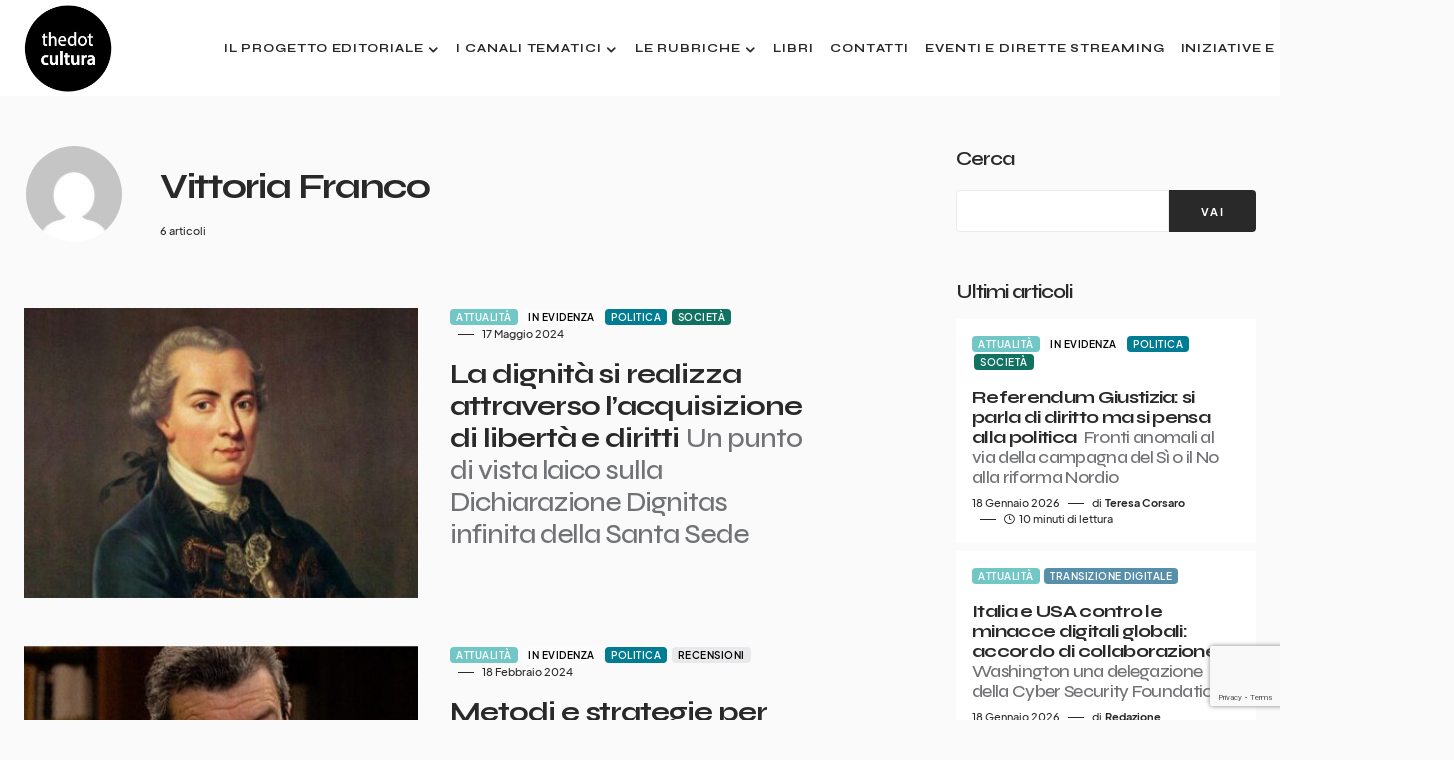

--- FILE ---
content_type: text/html; charset=UTF-8
request_url: https://www.thedotcultura.it/author/vittoria-franco/
body_size: 22188
content:
<!doctype html>
<html lang="it-IT">
<head>
	<!-- Google Tag Manager -->
	<script>(function(w,d,s,l,i){w[l]=w[l]||[];w[l].push({'gtm.start':
	new Date().getTime(),event:'gtm.js'});var f=d.getElementsByTagName(s)[0],
	j=d.createElement(s),dl=l!='dataLayer'?'&l='+l:'';j.async=true;j.src=
	'https://www.googletagmanager.com/gtm.js?id='+i+dl;f.parentNode.insertBefore(j,f);
	})(window,document,'script','dataLayer','GTM-W5TMKWRW');</script>
	<!-- End Google Tag Manager -->
	
	<!-- 2025-03-03 - changed with GTM -->
	<!-- Google tag (gtag.js) -->
	<!--<script async src="https://www.googletagmanager.com/gtag/js?id=G-9ZJM29HPSW"></script>
	<script>
	  window.dataLayer = window.dataLayer || [];
	  function gtag(){dataLayer.push(arguments);}
	  gtag('js', new Date());

	  gtag('config', 'G-9ZJM29HPSW');
	</script>-->
	
	<meta charset="UTF-8" />
	<meta name="viewport" content="width=device-width, initial-scale=1" />
	<link rel="profile" href="https://gmpg.org/xfn/11" />
	<meta name='robots' content='index, follow, max-image-preview:large, max-snippet:-1, max-video-preview:-1' />

	<!-- This site is optimized with the Yoast SEO plugin v26.7 - https://yoast.com/wordpress/plugins/seo/ -->
	<title>Vittoria Franco, Autore presso thedotcultura</title>
	<link rel="canonical" href="https://www.thedotcultura.it/author/vittoria-franco/" />
	<meta property="og:locale" content="it_IT" />
	<meta property="og:type" content="profile" />
	<meta property="og:title" content="Vittoria Franco, Autore presso thedotcultura" />
	<meta property="og:url" content="https://www.thedotcultura.it/author/vittoria-franco/" />
	<meta property="og:site_name" content="thedotcultura" />
	<meta property="og:image" content="https://secure.gravatar.com/avatar/a7b4b3b284734d44aaef8b542d4e70bf?s=500&d=mm&r=g" />
	<meta name="twitter:card" content="summary_large_image" />
	<script type="application/ld+json" class="yoast-schema-graph">{"@context":"https://schema.org","@graph":[{"@type":"ProfilePage","@id":"https://www.thedotcultura.it/author/vittoria-franco/","url":"https://www.thedotcultura.it/author/vittoria-franco/","name":"Vittoria Franco, Autore presso thedotcultura","isPartOf":{"@id":"https://www.thedotcultura.it/#website"},"primaryImageOfPage":{"@id":"https://www.thedotcultura.it/author/vittoria-franco/#primaryimage"},"image":{"@id":"https://www.thedotcultura.it/author/vittoria-franco/#primaryimage"},"thumbnailUrl":"https://www.thedotcultura.it/wp-content/uploads/2024/05/kant.jpeg","breadcrumb":{"@id":"https://www.thedotcultura.it/author/vittoria-franco/#breadcrumb"},"inLanguage":"it-IT","potentialAction":[{"@type":"ReadAction","target":["https://www.thedotcultura.it/author/vittoria-franco/"]}]},{"@type":"ImageObject","inLanguage":"it-IT","@id":"https://www.thedotcultura.it/author/vittoria-franco/#primaryimage","url":"https://www.thedotcultura.it/wp-content/uploads/2024/05/kant.jpeg","contentUrl":"https://www.thedotcultura.it/wp-content/uploads/2024/05/kant.jpeg","width":640,"height":369},{"@type":"BreadcrumbList","@id":"https://www.thedotcultura.it/author/vittoria-franco/#breadcrumb","itemListElement":[{"@type":"ListItem","position":1,"name":"Home","item":"https://www.thedotcultura.it/"},{"@type":"ListItem","position":2,"name":"Archivi per Vittoria Franco"}]},{"@type":"WebSite","@id":"https://www.thedotcultura.it/#website","url":"https://www.thedotcultura.it/","name":"thedotcultura","description":"Cultura e attualità","publisher":{"@id":"https://www.thedotcultura.it/#organization"},"potentialAction":[{"@type":"SearchAction","target":{"@type":"EntryPoint","urlTemplate":"https://www.thedotcultura.it/?s={search_term_string}"},"query-input":{"@type":"PropertyValueSpecification","valueRequired":true,"valueName":"search_term_string"}}],"inLanguage":"it-IT"},{"@type":"Organization","@id":"https://www.thedotcultura.it/#organization","name":"thedotcultura","url":"https://www.thedotcultura.it/","logo":{"@type":"ImageObject","inLanguage":"it-IT","@id":"https://www.thedotcultura.it/#/schema/logo/image/","url":"https://www.thedotcultura.it/wp-content/uploads/2022/09/Logo-DEF-circle1_nero-.png","contentUrl":"https://www.thedotcultura.it/wp-content/uploads/2022/09/Logo-DEF-circle1_nero-.png","width":1493,"height":1492,"caption":"thedotcultura"},"image":{"@id":"https://www.thedotcultura.it/#/schema/logo/image/"},"sameAs":["https://www.facebook.com/thedotcultura"]},{"@type":"Person","@id":"https://www.thedotcultura.it/#/schema/person/334299607b7d7a6c81c6d79f500fd1a5","name":"Vittoria Franco","image":{"@type":"ImageObject","inLanguage":"it-IT","@id":"https://www.thedotcultura.it/#/schema/person/image/","url":"https://secure.gravatar.com/avatar/a885c8ca4b2ccd94ae04c2758250bf8c5c276867ec92d337c1b7998ef5993944?s=96&d=mm&r=g","contentUrl":"https://secure.gravatar.com/avatar/a885c8ca4b2ccd94ae04c2758250bf8c5c276867ec92d337c1b7998ef5993944?s=96&d=mm&r=g","caption":"Vittoria Franco"},"mainEntityOfPage":{"@id":"https://www.thedotcultura.it/author/vittoria-franco/"}}]}</script>
	<!-- / Yoast SEO plugin. -->


<link rel='dns-prefetch' href='//fonts.googleapis.com' />
<link href='https://fonts.gstatic.com' crossorigin rel='preconnect' />
<link rel="alternate" type="application/rss+xml" title="thedotcultura &raquo; Feed" href="https://www.thedotcultura.it/feed/" />
<link rel="alternate" type="application/rss+xml" title="thedotcultura &raquo; Feed dei commenti" href="https://www.thedotcultura.it/comments/feed/" />
<link rel="alternate" type="application/rss+xml" title="thedotcultura &raquo; Articoli per il feed Vittoria Franco" href="https://www.thedotcultura.it/author/vittoria-franco/feed/" />
			<link rel="preload" href="https://www.thedotcultura.it/wp-content/plugins/canvas/assets/fonts/canvas-icons.woff" as="font" type="font/woff" crossorigin>
			<style id='wp-img-auto-sizes-contain-inline-css'>
img:is([sizes=auto i],[sizes^="auto," i]){contain-intrinsic-size:3000px 1500px}
/*# sourceURL=wp-img-auto-sizes-contain-inline-css */
</style>
<link rel='stylesheet' id='canvas-css' href='https://www.thedotcultura.it/wp-content/plugins/canvas/assets/css/canvas.css?ver=2.5.1' media='all' />
<link rel='alternate stylesheet' id='powerkit-icons-css' href='https://www.thedotcultura.it/wp-content/plugins/powerkit/assets/fonts/powerkit-icons.woff?ver=3.0.4' as='font' type='font/wof' crossorigin />
<link rel='stylesheet' id='powerkit-css' href='https://www.thedotcultura.it/wp-content/plugins/powerkit/assets/css/powerkit.css?ver=3.0.4' media='all' />
<style id='wp-emoji-styles-inline-css'>

	img.wp-smiley, img.emoji {
		display: inline !important;
		border: none !important;
		box-shadow: none !important;
		height: 1em !important;
		width: 1em !important;
		margin: 0 0.07em !important;
		vertical-align: -0.1em !important;
		background: none !important;
		padding: 0 !important;
	}
/*# sourceURL=wp-emoji-styles-inline-css */
</style>
<style id='wp-block-library-inline-css'>
:root{--wp-block-synced-color:#7a00df;--wp-block-synced-color--rgb:122,0,223;--wp-bound-block-color:var(--wp-block-synced-color);--wp-editor-canvas-background:#ddd;--wp-admin-theme-color:#007cba;--wp-admin-theme-color--rgb:0,124,186;--wp-admin-theme-color-darker-10:#006ba1;--wp-admin-theme-color-darker-10--rgb:0,107,160.5;--wp-admin-theme-color-darker-20:#005a87;--wp-admin-theme-color-darker-20--rgb:0,90,135;--wp-admin-border-width-focus:2px}@media (min-resolution:192dpi){:root{--wp-admin-border-width-focus:1.5px}}.wp-element-button{cursor:pointer}:root .has-very-light-gray-background-color{background-color:#eee}:root .has-very-dark-gray-background-color{background-color:#313131}:root .has-very-light-gray-color{color:#eee}:root .has-very-dark-gray-color{color:#313131}:root .has-vivid-green-cyan-to-vivid-cyan-blue-gradient-background{background:linear-gradient(135deg,#00d084,#0693e3)}:root .has-purple-crush-gradient-background{background:linear-gradient(135deg,#34e2e4,#4721fb 50%,#ab1dfe)}:root .has-hazy-dawn-gradient-background{background:linear-gradient(135deg,#faaca8,#dad0ec)}:root .has-subdued-olive-gradient-background{background:linear-gradient(135deg,#fafae1,#67a671)}:root .has-atomic-cream-gradient-background{background:linear-gradient(135deg,#fdd79a,#004a59)}:root .has-nightshade-gradient-background{background:linear-gradient(135deg,#330968,#31cdcf)}:root .has-midnight-gradient-background{background:linear-gradient(135deg,#020381,#2874fc)}:root{--wp--preset--font-size--normal:16px;--wp--preset--font-size--huge:42px}.has-regular-font-size{font-size:1em}.has-larger-font-size{font-size:2.625em}.has-normal-font-size{font-size:var(--wp--preset--font-size--normal)}.has-huge-font-size{font-size:var(--wp--preset--font-size--huge)}.has-text-align-center{text-align:center}.has-text-align-left{text-align:left}.has-text-align-right{text-align:right}.has-fit-text{white-space:nowrap!important}#end-resizable-editor-section{display:none}.aligncenter{clear:both}.items-justified-left{justify-content:flex-start}.items-justified-center{justify-content:center}.items-justified-right{justify-content:flex-end}.items-justified-space-between{justify-content:space-between}.screen-reader-text{border:0;clip-path:inset(50%);height:1px;margin:-1px;overflow:hidden;padding:0;position:absolute;width:1px;word-wrap:normal!important}.screen-reader-text:focus{background-color:#ddd;clip-path:none;color:#444;display:block;font-size:1em;height:auto;left:5px;line-height:normal;padding:15px 23px 14px;text-decoration:none;top:5px;width:auto;z-index:100000}html :where(.has-border-color){border-style:solid}html :where([style*=border-top-color]){border-top-style:solid}html :where([style*=border-right-color]){border-right-style:solid}html :where([style*=border-bottom-color]){border-bottom-style:solid}html :where([style*=border-left-color]){border-left-style:solid}html :where([style*=border-width]){border-style:solid}html :where([style*=border-top-width]){border-top-style:solid}html :where([style*=border-right-width]){border-right-style:solid}html :where([style*=border-bottom-width]){border-bottom-style:solid}html :where([style*=border-left-width]){border-left-style:solid}html :where(img[class*=wp-image-]){height:auto;max-width:100%}:where(figure){margin:0 0 1em}html :where(.is-position-sticky){--wp-admin--admin-bar--position-offset:var(--wp-admin--admin-bar--height,0px)}@media screen and (max-width:600px){html :where(.is-position-sticky){--wp-admin--admin-bar--position-offset:0px}}

/*# sourceURL=wp-block-library-inline-css */
</style><style id='wp-block-archives-inline-css'>
.wp-block-archives{box-sizing:border-box}.wp-block-archives-dropdown label{display:block}
/*# sourceURL=https://www.thedotcultura.it/wp-includes/blocks/archives/style.min.css */
</style>
<style id='wp-block-categories-inline-css'>
.wp-block-categories{box-sizing:border-box}.wp-block-categories.alignleft{margin-right:2em}.wp-block-categories.alignright{margin-left:2em}.wp-block-categories.wp-block-categories-dropdown.aligncenter{text-align:center}.wp-block-categories .wp-block-categories__label{display:block;width:100%}
/*# sourceURL=https://www.thedotcultura.it/wp-includes/blocks/categories/style.min.css */
</style>
<style id='wp-block-heading-inline-css'>
h1:where(.wp-block-heading).has-background,h2:where(.wp-block-heading).has-background,h3:where(.wp-block-heading).has-background,h4:where(.wp-block-heading).has-background,h5:where(.wp-block-heading).has-background,h6:where(.wp-block-heading).has-background{padding:1.25em 2.375em}h1.has-text-align-left[style*=writing-mode]:where([style*=vertical-lr]),h1.has-text-align-right[style*=writing-mode]:where([style*=vertical-rl]),h2.has-text-align-left[style*=writing-mode]:where([style*=vertical-lr]),h2.has-text-align-right[style*=writing-mode]:where([style*=vertical-rl]),h3.has-text-align-left[style*=writing-mode]:where([style*=vertical-lr]),h3.has-text-align-right[style*=writing-mode]:where([style*=vertical-rl]),h4.has-text-align-left[style*=writing-mode]:where([style*=vertical-lr]),h4.has-text-align-right[style*=writing-mode]:where([style*=vertical-rl]),h5.has-text-align-left[style*=writing-mode]:where([style*=vertical-lr]),h5.has-text-align-right[style*=writing-mode]:where([style*=vertical-rl]),h6.has-text-align-left[style*=writing-mode]:where([style*=vertical-lr]),h6.has-text-align-right[style*=writing-mode]:where([style*=vertical-rl]){rotate:180deg}
/*# sourceURL=https://www.thedotcultura.it/wp-includes/blocks/heading/style.min.css */
</style>
<style id='wp-block-image-inline-css'>
.wp-block-image>a,.wp-block-image>figure>a{display:inline-block}.wp-block-image img{box-sizing:border-box;height:auto;max-width:100%;vertical-align:bottom}@media not (prefers-reduced-motion){.wp-block-image img.hide{visibility:hidden}.wp-block-image img.show{animation:show-content-image .4s}}.wp-block-image[style*=border-radius] img,.wp-block-image[style*=border-radius]>a{border-radius:inherit}.wp-block-image.has-custom-border img{box-sizing:border-box}.wp-block-image.aligncenter{text-align:center}.wp-block-image.alignfull>a,.wp-block-image.alignwide>a{width:100%}.wp-block-image.alignfull img,.wp-block-image.alignwide img{height:auto;width:100%}.wp-block-image .aligncenter,.wp-block-image .alignleft,.wp-block-image .alignright,.wp-block-image.aligncenter,.wp-block-image.alignleft,.wp-block-image.alignright{display:table}.wp-block-image .aligncenter>figcaption,.wp-block-image .alignleft>figcaption,.wp-block-image .alignright>figcaption,.wp-block-image.aligncenter>figcaption,.wp-block-image.alignleft>figcaption,.wp-block-image.alignright>figcaption{caption-side:bottom;display:table-caption}.wp-block-image .alignleft{float:left;margin:.5em 1em .5em 0}.wp-block-image .alignright{float:right;margin:.5em 0 .5em 1em}.wp-block-image .aligncenter{margin-left:auto;margin-right:auto}.wp-block-image :where(figcaption){margin-bottom:1em;margin-top:.5em}.wp-block-image.is-style-circle-mask img{border-radius:9999px}@supports ((-webkit-mask-image:none) or (mask-image:none)) or (-webkit-mask-image:none){.wp-block-image.is-style-circle-mask img{border-radius:0;-webkit-mask-image:url('data:image/svg+xml;utf8,<svg viewBox="0 0 100 100" xmlns="http://www.w3.org/2000/svg"><circle cx="50" cy="50" r="50"/></svg>');mask-image:url('data:image/svg+xml;utf8,<svg viewBox="0 0 100 100" xmlns="http://www.w3.org/2000/svg"><circle cx="50" cy="50" r="50"/></svg>');mask-mode:alpha;-webkit-mask-position:center;mask-position:center;-webkit-mask-repeat:no-repeat;mask-repeat:no-repeat;-webkit-mask-size:contain;mask-size:contain}}:root :where(.wp-block-image.is-style-rounded img,.wp-block-image .is-style-rounded img){border-radius:9999px}.wp-block-image figure{margin:0}.wp-lightbox-container{display:flex;flex-direction:column;position:relative}.wp-lightbox-container img{cursor:zoom-in}.wp-lightbox-container img:hover+button{opacity:1}.wp-lightbox-container button{align-items:center;backdrop-filter:blur(16px) saturate(180%);background-color:#5a5a5a40;border:none;border-radius:4px;cursor:zoom-in;display:flex;height:20px;justify-content:center;opacity:0;padding:0;position:absolute;right:16px;text-align:center;top:16px;width:20px;z-index:100}@media not (prefers-reduced-motion){.wp-lightbox-container button{transition:opacity .2s ease}}.wp-lightbox-container button:focus-visible{outline:3px auto #5a5a5a40;outline:3px auto -webkit-focus-ring-color;outline-offset:3px}.wp-lightbox-container button:hover{cursor:pointer;opacity:1}.wp-lightbox-container button:focus{opacity:1}.wp-lightbox-container button:focus,.wp-lightbox-container button:hover,.wp-lightbox-container button:not(:hover):not(:active):not(.has-background){background-color:#5a5a5a40;border:none}.wp-lightbox-overlay{box-sizing:border-box;cursor:zoom-out;height:100vh;left:0;overflow:hidden;position:fixed;top:0;visibility:hidden;width:100%;z-index:100000}.wp-lightbox-overlay .close-button{align-items:center;cursor:pointer;display:flex;justify-content:center;min-height:40px;min-width:40px;padding:0;position:absolute;right:calc(env(safe-area-inset-right) + 16px);top:calc(env(safe-area-inset-top) + 16px);z-index:5000000}.wp-lightbox-overlay .close-button:focus,.wp-lightbox-overlay .close-button:hover,.wp-lightbox-overlay .close-button:not(:hover):not(:active):not(.has-background){background:none;border:none}.wp-lightbox-overlay .lightbox-image-container{height:var(--wp--lightbox-container-height);left:50%;overflow:hidden;position:absolute;top:50%;transform:translate(-50%,-50%);transform-origin:top left;width:var(--wp--lightbox-container-width);z-index:9999999999}.wp-lightbox-overlay .wp-block-image{align-items:center;box-sizing:border-box;display:flex;height:100%;justify-content:center;margin:0;position:relative;transform-origin:0 0;width:100%;z-index:3000000}.wp-lightbox-overlay .wp-block-image img{height:var(--wp--lightbox-image-height);min-height:var(--wp--lightbox-image-height);min-width:var(--wp--lightbox-image-width);width:var(--wp--lightbox-image-width)}.wp-lightbox-overlay .wp-block-image figcaption{display:none}.wp-lightbox-overlay button{background:none;border:none}.wp-lightbox-overlay .scrim{background-color:#fff;height:100%;opacity:.9;position:absolute;width:100%;z-index:2000000}.wp-lightbox-overlay.active{visibility:visible}@media not (prefers-reduced-motion){.wp-lightbox-overlay.active{animation:turn-on-visibility .25s both}.wp-lightbox-overlay.active img{animation:turn-on-visibility .35s both}.wp-lightbox-overlay.show-closing-animation:not(.active){animation:turn-off-visibility .35s both}.wp-lightbox-overlay.show-closing-animation:not(.active) img{animation:turn-off-visibility .25s both}.wp-lightbox-overlay.zoom.active{animation:none;opacity:1;visibility:visible}.wp-lightbox-overlay.zoom.active .lightbox-image-container{animation:lightbox-zoom-in .4s}.wp-lightbox-overlay.zoom.active .lightbox-image-container img{animation:none}.wp-lightbox-overlay.zoom.active .scrim{animation:turn-on-visibility .4s forwards}.wp-lightbox-overlay.zoom.show-closing-animation:not(.active){animation:none}.wp-lightbox-overlay.zoom.show-closing-animation:not(.active) .lightbox-image-container{animation:lightbox-zoom-out .4s}.wp-lightbox-overlay.zoom.show-closing-animation:not(.active) .lightbox-image-container img{animation:none}.wp-lightbox-overlay.zoom.show-closing-animation:not(.active) .scrim{animation:turn-off-visibility .4s forwards}}@keyframes show-content-image{0%{visibility:hidden}99%{visibility:hidden}to{visibility:visible}}@keyframes turn-on-visibility{0%{opacity:0}to{opacity:1}}@keyframes turn-off-visibility{0%{opacity:1;visibility:visible}99%{opacity:0;visibility:visible}to{opacity:0;visibility:hidden}}@keyframes lightbox-zoom-in{0%{transform:translate(calc((-100vw + var(--wp--lightbox-scrollbar-width))/2 + var(--wp--lightbox-initial-left-position)),calc(-50vh + var(--wp--lightbox-initial-top-position))) scale(var(--wp--lightbox-scale))}to{transform:translate(-50%,-50%) scale(1)}}@keyframes lightbox-zoom-out{0%{transform:translate(-50%,-50%) scale(1);visibility:visible}99%{visibility:visible}to{transform:translate(calc((-100vw + var(--wp--lightbox-scrollbar-width))/2 + var(--wp--lightbox-initial-left-position)),calc(-50vh + var(--wp--lightbox-initial-top-position))) scale(var(--wp--lightbox-scale));visibility:hidden}}
/*# sourceURL=https://www.thedotcultura.it/wp-includes/blocks/image/style.min.css */
</style>
<style id='wp-block-search-inline-css'>
.wp-block-search__button{margin-left:10px;word-break:normal}.wp-block-search__button.has-icon{line-height:0}.wp-block-search__button svg{height:1.25em;min-height:24px;min-width:24px;width:1.25em;fill:currentColor;vertical-align:text-bottom}:where(.wp-block-search__button){border:1px solid #ccc;padding:6px 10px}.wp-block-search__inside-wrapper{display:flex;flex:auto;flex-wrap:nowrap;max-width:100%}.wp-block-search__label{width:100%}.wp-block-search.wp-block-search__button-only .wp-block-search__button{box-sizing:border-box;display:flex;flex-shrink:0;justify-content:center;margin-left:0;max-width:100%}.wp-block-search.wp-block-search__button-only .wp-block-search__inside-wrapper{min-width:0!important;transition-property:width}.wp-block-search.wp-block-search__button-only .wp-block-search__input{flex-basis:100%;transition-duration:.3s}.wp-block-search.wp-block-search__button-only.wp-block-search__searchfield-hidden,.wp-block-search.wp-block-search__button-only.wp-block-search__searchfield-hidden .wp-block-search__inside-wrapper{overflow:hidden}.wp-block-search.wp-block-search__button-only.wp-block-search__searchfield-hidden .wp-block-search__input{border-left-width:0!important;border-right-width:0!important;flex-basis:0;flex-grow:0;margin:0;min-width:0!important;padding-left:0!important;padding-right:0!important;width:0!important}:where(.wp-block-search__input){appearance:none;border:1px solid #949494;flex-grow:1;font-family:inherit;font-size:inherit;font-style:inherit;font-weight:inherit;letter-spacing:inherit;line-height:inherit;margin-left:0;margin-right:0;min-width:3rem;padding:8px;text-decoration:unset!important;text-transform:inherit}:where(.wp-block-search__button-inside .wp-block-search__inside-wrapper){background-color:#fff;border:1px solid #949494;box-sizing:border-box;padding:4px}:where(.wp-block-search__button-inside .wp-block-search__inside-wrapper) .wp-block-search__input{border:none;border-radius:0;padding:0 4px}:where(.wp-block-search__button-inside .wp-block-search__inside-wrapper) .wp-block-search__input:focus{outline:none}:where(.wp-block-search__button-inside .wp-block-search__inside-wrapper) :where(.wp-block-search__button){padding:4px 8px}.wp-block-search.aligncenter .wp-block-search__inside-wrapper{margin:auto}.wp-block[data-align=right] .wp-block-search.wp-block-search__button-only .wp-block-search__inside-wrapper{float:right}
/*# sourceURL=https://www.thedotcultura.it/wp-includes/blocks/search/style.min.css */
</style>
<style id='wp-block-group-inline-css'>
.wp-block-group{box-sizing:border-box}:where(.wp-block-group.wp-block-group-is-layout-constrained){position:relative}
/*# sourceURL=https://www.thedotcultura.it/wp-includes/blocks/group/style.min.css */
</style>
<style id='global-styles-inline-css'>
:root{--wp--preset--aspect-ratio--square: 1;--wp--preset--aspect-ratio--4-3: 4/3;--wp--preset--aspect-ratio--3-4: 3/4;--wp--preset--aspect-ratio--3-2: 3/2;--wp--preset--aspect-ratio--2-3: 2/3;--wp--preset--aspect-ratio--16-9: 16/9;--wp--preset--aspect-ratio--9-16: 9/16;--wp--preset--color--black: #000000;--wp--preset--color--cyan-bluish-gray: #abb8c3;--wp--preset--color--white: #FFFFFF;--wp--preset--color--pale-pink: #f78da7;--wp--preset--color--vivid-red: #cf2e2e;--wp--preset--color--luminous-vivid-orange: #ff6900;--wp--preset--color--luminous-vivid-amber: #fcb900;--wp--preset--color--light-green-cyan: #7bdcb5;--wp--preset--color--vivid-green-cyan: #00d084;--wp--preset--color--pale-cyan-blue: #8ed1fc;--wp--preset--color--vivid-cyan-blue: #0693e3;--wp--preset--color--vivid-purple: #9b51e0;--wp--preset--color--blue: #1830cc;--wp--preset--color--green: #03a988;--wp--preset--color--orange: #FFBC49;--wp--preset--color--red: #fb0d48;--wp--preset--color--secondary-bg: #f8f3ee;--wp--preset--color--accent-bg: #ddefe9;--wp--preset--color--secondary: #818181;--wp--preset--color--primary: #292929;--wp--preset--color--gray-50: #f8f9fa;--wp--preset--color--gray-100: #f8f9fb;--wp--preset--color--gray-200: #e9ecef;--wp--preset--color--gray-300: #dee2e6;--wp--preset--gradient--vivid-cyan-blue-to-vivid-purple: linear-gradient(135deg,rgb(6,147,227) 0%,rgb(155,81,224) 100%);--wp--preset--gradient--light-green-cyan-to-vivid-green-cyan: linear-gradient(135deg,rgb(122,220,180) 0%,rgb(0,208,130) 100%);--wp--preset--gradient--luminous-vivid-amber-to-luminous-vivid-orange: linear-gradient(135deg,rgb(252,185,0) 0%,rgb(255,105,0) 100%);--wp--preset--gradient--luminous-vivid-orange-to-vivid-red: linear-gradient(135deg,rgb(255,105,0) 0%,rgb(207,46,46) 100%);--wp--preset--gradient--very-light-gray-to-cyan-bluish-gray: linear-gradient(135deg,rgb(238,238,238) 0%,rgb(169,184,195) 100%);--wp--preset--gradient--cool-to-warm-spectrum: linear-gradient(135deg,rgb(74,234,220) 0%,rgb(151,120,209) 20%,rgb(207,42,186) 40%,rgb(238,44,130) 60%,rgb(251,105,98) 80%,rgb(254,248,76) 100%);--wp--preset--gradient--blush-light-purple: linear-gradient(135deg,rgb(255,206,236) 0%,rgb(152,150,240) 100%);--wp--preset--gradient--blush-bordeaux: linear-gradient(135deg,rgb(254,205,165) 0%,rgb(254,45,45) 50%,rgb(107,0,62) 100%);--wp--preset--gradient--luminous-dusk: linear-gradient(135deg,rgb(255,203,112) 0%,rgb(199,81,192) 50%,rgb(65,88,208) 100%);--wp--preset--gradient--pale-ocean: linear-gradient(135deg,rgb(255,245,203) 0%,rgb(182,227,212) 50%,rgb(51,167,181) 100%);--wp--preset--gradient--electric-grass: linear-gradient(135deg,rgb(202,248,128) 0%,rgb(113,206,126) 100%);--wp--preset--gradient--midnight: linear-gradient(135deg,rgb(2,3,129) 0%,rgb(40,116,252) 100%);--wp--preset--font-size--small: 13px;--wp--preset--font-size--medium: 20px;--wp--preset--font-size--large: 36px;--wp--preset--font-size--x-large: 42px;--wp--preset--font-size--regular: 16px;--wp--preset--font-size--huge: 48px;--wp--preset--spacing--20: 0.44rem;--wp--preset--spacing--30: 0.67rem;--wp--preset--spacing--40: 1rem;--wp--preset--spacing--50: 1.5rem;--wp--preset--spacing--60: 2.25rem;--wp--preset--spacing--70: 3.38rem;--wp--preset--spacing--80: 5.06rem;--wp--preset--shadow--natural: 6px 6px 9px rgba(0, 0, 0, 0.2);--wp--preset--shadow--deep: 12px 12px 50px rgba(0, 0, 0, 0.4);--wp--preset--shadow--sharp: 6px 6px 0px rgba(0, 0, 0, 0.2);--wp--preset--shadow--outlined: 6px 6px 0px -3px rgb(255, 255, 255), 6px 6px rgb(0, 0, 0);--wp--preset--shadow--crisp: 6px 6px 0px rgb(0, 0, 0);}:where(.is-layout-flex){gap: 0.5em;}:where(.is-layout-grid){gap: 0.5em;}body .is-layout-flex{display: flex;}.is-layout-flex{flex-wrap: wrap;align-items: center;}.is-layout-flex > :is(*, div){margin: 0;}body .is-layout-grid{display: grid;}.is-layout-grid > :is(*, div){margin: 0;}:where(.wp-block-columns.is-layout-flex){gap: 2em;}:where(.wp-block-columns.is-layout-grid){gap: 2em;}:where(.wp-block-post-template.is-layout-flex){gap: 1.25em;}:where(.wp-block-post-template.is-layout-grid){gap: 1.25em;}.has-black-color{color: var(--wp--preset--color--black) !important;}.has-cyan-bluish-gray-color{color: var(--wp--preset--color--cyan-bluish-gray) !important;}.has-white-color{color: var(--wp--preset--color--white) !important;}.has-pale-pink-color{color: var(--wp--preset--color--pale-pink) !important;}.has-vivid-red-color{color: var(--wp--preset--color--vivid-red) !important;}.has-luminous-vivid-orange-color{color: var(--wp--preset--color--luminous-vivid-orange) !important;}.has-luminous-vivid-amber-color{color: var(--wp--preset--color--luminous-vivid-amber) !important;}.has-light-green-cyan-color{color: var(--wp--preset--color--light-green-cyan) !important;}.has-vivid-green-cyan-color{color: var(--wp--preset--color--vivid-green-cyan) !important;}.has-pale-cyan-blue-color{color: var(--wp--preset--color--pale-cyan-blue) !important;}.has-vivid-cyan-blue-color{color: var(--wp--preset--color--vivid-cyan-blue) !important;}.has-vivid-purple-color{color: var(--wp--preset--color--vivid-purple) !important;}.has-black-background-color{background-color: var(--wp--preset--color--black) !important;}.has-cyan-bluish-gray-background-color{background-color: var(--wp--preset--color--cyan-bluish-gray) !important;}.has-white-background-color{background-color: var(--wp--preset--color--white) !important;}.has-pale-pink-background-color{background-color: var(--wp--preset--color--pale-pink) !important;}.has-vivid-red-background-color{background-color: var(--wp--preset--color--vivid-red) !important;}.has-luminous-vivid-orange-background-color{background-color: var(--wp--preset--color--luminous-vivid-orange) !important;}.has-luminous-vivid-amber-background-color{background-color: var(--wp--preset--color--luminous-vivid-amber) !important;}.has-light-green-cyan-background-color{background-color: var(--wp--preset--color--light-green-cyan) !important;}.has-vivid-green-cyan-background-color{background-color: var(--wp--preset--color--vivid-green-cyan) !important;}.has-pale-cyan-blue-background-color{background-color: var(--wp--preset--color--pale-cyan-blue) !important;}.has-vivid-cyan-blue-background-color{background-color: var(--wp--preset--color--vivid-cyan-blue) !important;}.has-vivid-purple-background-color{background-color: var(--wp--preset--color--vivid-purple) !important;}.has-black-border-color{border-color: var(--wp--preset--color--black) !important;}.has-cyan-bluish-gray-border-color{border-color: var(--wp--preset--color--cyan-bluish-gray) !important;}.has-white-border-color{border-color: var(--wp--preset--color--white) !important;}.has-pale-pink-border-color{border-color: var(--wp--preset--color--pale-pink) !important;}.has-vivid-red-border-color{border-color: var(--wp--preset--color--vivid-red) !important;}.has-luminous-vivid-orange-border-color{border-color: var(--wp--preset--color--luminous-vivid-orange) !important;}.has-luminous-vivid-amber-border-color{border-color: var(--wp--preset--color--luminous-vivid-amber) !important;}.has-light-green-cyan-border-color{border-color: var(--wp--preset--color--light-green-cyan) !important;}.has-vivid-green-cyan-border-color{border-color: var(--wp--preset--color--vivid-green-cyan) !important;}.has-pale-cyan-blue-border-color{border-color: var(--wp--preset--color--pale-cyan-blue) !important;}.has-vivid-cyan-blue-border-color{border-color: var(--wp--preset--color--vivid-cyan-blue) !important;}.has-vivid-purple-border-color{border-color: var(--wp--preset--color--vivid-purple) !important;}.has-vivid-cyan-blue-to-vivid-purple-gradient-background{background: var(--wp--preset--gradient--vivid-cyan-blue-to-vivid-purple) !important;}.has-light-green-cyan-to-vivid-green-cyan-gradient-background{background: var(--wp--preset--gradient--light-green-cyan-to-vivid-green-cyan) !important;}.has-luminous-vivid-amber-to-luminous-vivid-orange-gradient-background{background: var(--wp--preset--gradient--luminous-vivid-amber-to-luminous-vivid-orange) !important;}.has-luminous-vivid-orange-to-vivid-red-gradient-background{background: var(--wp--preset--gradient--luminous-vivid-orange-to-vivid-red) !important;}.has-very-light-gray-to-cyan-bluish-gray-gradient-background{background: var(--wp--preset--gradient--very-light-gray-to-cyan-bluish-gray) !important;}.has-cool-to-warm-spectrum-gradient-background{background: var(--wp--preset--gradient--cool-to-warm-spectrum) !important;}.has-blush-light-purple-gradient-background{background: var(--wp--preset--gradient--blush-light-purple) !important;}.has-blush-bordeaux-gradient-background{background: var(--wp--preset--gradient--blush-bordeaux) !important;}.has-luminous-dusk-gradient-background{background: var(--wp--preset--gradient--luminous-dusk) !important;}.has-pale-ocean-gradient-background{background: var(--wp--preset--gradient--pale-ocean) !important;}.has-electric-grass-gradient-background{background: var(--wp--preset--gradient--electric-grass) !important;}.has-midnight-gradient-background{background: var(--wp--preset--gradient--midnight) !important;}.has-small-font-size{font-size: var(--wp--preset--font-size--small) !important;}.has-medium-font-size{font-size: var(--wp--preset--font-size--medium) !important;}.has-large-font-size{font-size: var(--wp--preset--font-size--large) !important;}.has-x-large-font-size{font-size: var(--wp--preset--font-size--x-large) !important;}
/*# sourceURL=global-styles-inline-css */
</style>

<style id='classic-theme-styles-inline-css'>
/*! This file is auto-generated */
.wp-block-button__link{color:#fff;background-color:#32373c;border-radius:9999px;box-shadow:none;text-decoration:none;padding:calc(.667em + 2px) calc(1.333em + 2px);font-size:1.125em}.wp-block-file__button{background:#32373c;color:#fff;text-decoration:none}
/*# sourceURL=/wp-includes/css/classic-themes.min.css */
</style>
<link rel='stylesheet' id='canvas-block-posts-sidebar-css' href='https://www.thedotcultura.it/wp-content/plugins/canvas/components/posts/block-posts-sidebar/block-posts-sidebar.css?ver=1750339920' media='all' />
<link rel='stylesheet' id='wp-components-css' href='https://www.thedotcultura.it/wp-includes/css/dist/components/style.min.css?ver=6.9' media='all' />
<link rel='stylesheet' id='wp-preferences-css' href='https://www.thedotcultura.it/wp-includes/css/dist/preferences/style.min.css?ver=6.9' media='all' />
<link rel='stylesheet' id='wp-block-editor-css' href='https://www.thedotcultura.it/wp-includes/css/dist/block-editor/style.min.css?ver=6.9' media='all' />
<link rel='stylesheet' id='popup-maker-block-library-style-css' href='https://www.thedotcultura.it/wp-content/plugins/popup-maker/dist/packages/block-library-style.css?ver=dbea705cfafe089d65f1' media='all' />
<link rel='stylesheet' id='absolute-reviews-css' href='https://www.thedotcultura.it/wp-content/plugins/absolute-reviews/public/css/absolute-reviews-public.css?ver=1.1.6' media='all' />
<link rel='stylesheet' id='advanced-popups-css' href='https://www.thedotcultura.it/wp-content/plugins/advanced-popups/public/css/advanced-popups-public.css?ver=1.2.2' media='all' />
<link rel='stylesheet' id='canvas-block-heading-style-css' href='https://www.thedotcultura.it/wp-content/plugins/canvas/components/content-formatting/block-heading/block.css?ver=1750339920' media='all' />
<link rel='stylesheet' id='canvas-block-list-style-css' href='https://www.thedotcultura.it/wp-content/plugins/canvas/components/content-formatting/block-list/block.css?ver=1750339920' media='all' />
<link rel='stylesheet' id='canvas-block-paragraph-style-css' href='https://www.thedotcultura.it/wp-content/plugins/canvas/components/content-formatting/block-paragraph/block.css?ver=1750339920' media='all' />
<link rel='stylesheet' id='canvas-block-separator-style-css' href='https://www.thedotcultura.it/wp-content/plugins/canvas/components/content-formatting/block-separator/block.css?ver=1750339920' media='all' />
<link rel='stylesheet' id='canvas-block-group-style-css' href='https://www.thedotcultura.it/wp-content/plugins/canvas/components/basic-elements/block-group/block.css?ver=1750339920' media='all' />
<link rel='stylesheet' id='canvas-block-cover-style-css' href='https://www.thedotcultura.it/wp-content/plugins/canvas/components/basic-elements/block-cover/block.css?ver=1750339920' media='all' />
<link rel='stylesheet' id='gn-frontend-gnfollow-style-css' href='https://www.thedotcultura.it/wp-content/plugins/gn-publisher/assets/css/gn-frontend-gnfollow.min.css?ver=1.5.26' media='all' />
<link rel='stylesheet' id='powerkit-author-box-css' href='https://www.thedotcultura.it/wp-content/plugins/powerkit/modules/author-box/public/css/public-powerkit-author-box.css?ver=3.0.4' media='all' />
<link rel='stylesheet' id='powerkit-basic-elements-css' href='https://www.thedotcultura.it/wp-content/plugins/powerkit/modules/basic-elements/public/css/public-powerkit-basic-elements.css?ver=3.0.4' media='screen' />
<link rel='stylesheet' id='powerkit-content-formatting-css' href='https://www.thedotcultura.it/wp-content/plugins/powerkit/modules/content-formatting/public/css/public-powerkit-content-formatting.css?ver=3.0.4' media='all' />
<link rel='stylesheet' id='powerkit-сontributors-css' href='https://www.thedotcultura.it/wp-content/plugins/powerkit/modules/contributors/public/css/public-powerkit-contributors.css?ver=3.0.4' media='all' />
<link rel='stylesheet' id='powerkit-facebook-css' href='https://www.thedotcultura.it/wp-content/plugins/powerkit/modules/facebook/public/css/public-powerkit-facebook.css?ver=3.0.4' media='all' />
<link rel='stylesheet' id='powerkit-featured-categories-css' href='https://www.thedotcultura.it/wp-content/plugins/powerkit/modules/featured-categories/public/css/public-powerkit-featured-categories.css?ver=3.0.4' media='all' />
<link rel='stylesheet' id='powerkit-inline-posts-css' href='https://www.thedotcultura.it/wp-content/plugins/powerkit/modules/inline-posts/public/css/public-powerkit-inline-posts.css?ver=3.0.4' media='all' />
<link rel='stylesheet' id='powerkit-instagram-css' href='https://www.thedotcultura.it/wp-content/plugins/powerkit/modules/instagram/public/css/public-powerkit-instagram.css?ver=3.0.4' media='all' />
<link rel='stylesheet' id='powerkit-justified-gallery-css' href='https://www.thedotcultura.it/wp-content/plugins/powerkit/modules/justified-gallery/public/css/public-powerkit-justified-gallery.css?ver=3.0.4' media='all' />
<link rel='stylesheet' id='glightbox-css' href='https://www.thedotcultura.it/wp-content/plugins/powerkit/modules/lightbox/public/css/glightbox.min.css?ver=3.0.4' media='all' />
<link rel='stylesheet' id='powerkit-lightbox-css' href='https://www.thedotcultura.it/wp-content/plugins/powerkit/modules/lightbox/public/css/public-powerkit-lightbox.css?ver=3.0.4' media='all' />
<link rel='stylesheet' id='powerkit-opt-in-forms-css' href='https://www.thedotcultura.it/wp-content/plugins/powerkit/modules/opt-in-forms/public/css/public-powerkit-opt-in-forms.css?ver=3.0.4' media='all' />
<link rel='stylesheet' id='powerkit-widget-posts-css' href='https://www.thedotcultura.it/wp-content/plugins/powerkit/modules/posts/public/css/public-powerkit-widget-posts.css?ver=3.0.4' media='all' />
<link rel='stylesheet' id='powerkit-scroll-to-top-css' href='https://www.thedotcultura.it/wp-content/plugins/powerkit/modules/scroll-to-top/public/css/public-powerkit-scroll-to-top.css?ver=3.0.4' media='all' />
<link rel='stylesheet' id='powerkit-share-buttons-css' href='https://www.thedotcultura.it/wp-content/plugins/powerkit/modules/share-buttons/public/css/public-powerkit-share-buttons.css?ver=3.0.4' media='all' />
<link rel='stylesheet' id='powerkit-slider-gallery-css' href='https://www.thedotcultura.it/wp-content/plugins/powerkit/modules/slider-gallery/public/css/public-powerkit-slider-gallery.css?ver=3.0.4' media='all' />
<link rel='stylesheet' id='powerkit-social-links-css' href='https://www.thedotcultura.it/wp-content/plugins/powerkit/modules/social-links/public/css/public-powerkit-social-links.css?ver=3.0.4' media='all' />
<link rel='stylesheet' id='powerkit-twitter-css' href='https://www.thedotcultura.it/wp-content/plugins/powerkit/modules/twitter/public/css/public-powerkit-twitter.css?ver=3.0.4' media='all' />
<link rel='stylesheet' id='powerkit-widget-about-css' href='https://www.thedotcultura.it/wp-content/plugins/powerkit/modules/widget-about/public/css/public-powerkit-widget-about.css?ver=3.0.4' media='all' />
<link rel='stylesheet' id='parent-style-css' href='https://www.thedotcultura.it/wp-content/themes/blueprint/style.css?ver=6.9' media='all' />
<link rel='stylesheet' id='csco-styles-css' href='https://www.thedotcultura.it/wp-content/themes/blueprint/style.css?ver=1.1.4' media='all' />
<style id='csco-styles-inline-css'>

:root {
	/* Base Font */
	--cs-font-base-family: 'plus-jakarta-sans', sans-serif;
	--cs-font-base-size: 1rem;
	--cs-font-base-weight: 400;
	--cs-font-base-style: normal;
	--cs-font-base-letter-spacing: normal;
	--cs-font-base-line-height: 1.5;

	/* Primary Font */
	--cs-font-primary-family: 'plus-jakarta-sans', sans-serif;
	--cs-font-primary-size: 0.6875rem;
	--cs-font-primary-weight: 700;
	--cs-font-primary-style: normal;
	--cs-font-primary-letter-spacing: 0.125em;
	--cs-font-primary-text-transform: uppercase;

	/* Secondary Font */
	--cs-font-secondary-family: 'plus-jakarta-sans', sans-serif;
	--cs-font-secondary-size: 0.75rem;
	--cs-font-secondary-weight: 500;
	--cs-font-secondary-style: normal;
	--cs-font-secondary-letter-spacing: normal;
	--cs-font-secondary-text-transform: initial;

	/* Category Font */
	--cs-font-category-family 'plus-jakarta-sans', sans-serif;
	--cs-font-category-size: 0.625rem;
	--cs-font-category-weight: 600;
	--cs-font-category-style: normal;
	--cs-font-category-letter-spacing: 0.05em;
	--cs-font-category-text-transform: uppercase;

	/* Tags Font */
	--cs-font-tags-family: 'plus-jakarta-sans', sans-serif;
	--cs-font-tags-size: 0.6875rem;
	--cs-font-tags-weight: 600;
	--cs-font-tags-style: normal;
	--cs-font-tags-letter-spacing: 0.025em;
	--cs-font-tags-text-transform: uppercase;

	/* Post Meta Font */
	--cs-font-post-meta-family: 'plus-jakarta-sans', sans-serif;
	--cs-font-post-meta-size: 0.6875rem;
	--cs-font-post-meta-weight: 500;
	--cs-font-post-meta-style: normal;
	--cs-font-post-meta-letter-spacing: normal;
	--cs-font-post-meta-text-transform: initial;

	/* Input Font */
	--cs-font-input-family: 'plus-jakarta-sans', sans-serif;
	--cs-font-input-size: 0.875rem;
	--cs-font-input-line-height: 1.625rem;
	--cs-font-input-weight: 500;
	--cs-font-input-style: normal;
	--cs-font-input-letter-spacing: normal;
	--cs-font-input-text-transform: initial;

	/* Post Subbtitle */
	--cs-font-post-subtitle-family: 'plus-jakarta-sans', sans-serif;
	--cs-font-post-subtitle-size: 2.25rem;
	--cs-font-post-subtitle-weight: 300;
	--cs-font-post-subtitle-line-height: 1.15;
	--cs-font-post-subtitle-letter-spacing: normal;

	/* Post Content */
	--cs-font-post-content-family: 'plus-jakarta-sans', sans-serif;
	--cs-font-post-content-size: 1rem;
	--cs-font-post-content-letter-spacing: normal;

	/* Summary */
	--cs-font-entry-summary-family: 'plus-jakarta-sans', sans-serif;
	--cs-font-entry-summary-size: 1.25rem;
	--cs-font-entry-summary-letter-spacing: normal;

	/* Entry Excerpt */
	--cs-font-entry-excerpt-family: 'plus-jakarta-sans', sans-serif;
	--cs-font-entry-excerpt-size: 1rem;
	--cs-font-entry-excerpt-line-height: 1.5;
	--cs-font-entry-excerpt-wight: 400;
	--cs-font-entry-excerpt-letter-spacing: normal;

	/* Logos --------------- */

	/* Main Logo */
	--cs-font-main-logo-family: 'plus-jakarta-sans', sans-serif;
	--cs-font-main-logo-size: 1.5rem;
	--cs-font-main-logo-weight: 700;
	--cs-font-main-logo-style: normal;
	--cs-font-main-logo-letter-spacing: -0.05em;
	--cs-font-main-logo-text-transform: initial;

	/* Footer Logo */
	--cs-font-footer-logo-family: 'plus-jakarta-sans', sans-serif;
	--cs-font-footer-logo-size: 1.5rem;
	--cs-font-footer-logo-weight: 700;
	--cs-font-footer-logo-style: normal;
	--cs-font-footer-logo-letter-spacing: -0.05em;
	--cs-font-footer-logo-text-transform: initial;

	/* Headings --------------- */

	/* Headings */
	--cs-font-headings-family: 'Syne', sans-serif;
	--cs-font-headings-weight: 700;
	--cs-font-headings-style: normal;
	--cs-font-headings-line-height: 1.15;
	--cs-font-headings-letter-spacing: -0.0375em;
	--cs-font-headings-text-transform: initial;

	/* Headings Excerpt */
	--cs-font-headings-excerpt-family: 'Syne', sans-serif;
	--cs-font-headings-excerpt-weight: 500;
	--cs-font-headings-excerpt-style: normal;
	--cs-font-headings-excerpt-line-height: 1.15;
	--cs-font-headings-excerpt-letter-spacing: -0.0375em;
	--cs-font-headings-excerpt-text-transform: initial;

	/* Section Headings */
	--cs-font-section-headings-family: 'Syne', sans-serif;
	--cs-font-section-headings-size: 1.25rem;
	--cs-font-section-headings-weight: 600;
	--cs-font-section-headings-style: normal;
	--cs-font-section-headings-letter-spacing: -0.05em;
	--cs-font-section-headings-text-transform: initial;

	/* Primary Menu Font --------------- */
	/* Used for main top level menu elements. */
	--cs-font-primary-menu-family: 'Syne', sans-serif;
	--cs-font-primary-menu-size: 0.75rem;
	--cs-font-primary-menu-weight: 700;
	--cs-font-primary-menu-style: normal;
	--cs-font-primary-menu-letter-spacing: 0.075em;
	--cs-font-primary-menu-text-transform: uppercase;

	/* Primary Submenu Font */
	/* Used for submenu elements. */
	--cs-font-primary-submenu-family: 'Syne', sans-serif;
	--cs-font-primary-submenu-size: 0.75rem;
	--cs-font-primary-submenu-weight: 500;
	--cs-font-primary-submenu-style: normal;
	--cs-font-primary-submenu-letter-spacing: normal;
	--cs-font-primary-submenu-text-transform: initial;

	/* Featured Menu Font */
	/* Used for main top level featured-menu elements. */
	--cs-font-featured-menu-family: 'Syne', sans-serif;
	--cs-font-featured-menu-size: 0.75rem;
	--cs-font-featured-menu-weight: 700;
	--cs-font-featured-menu-style: normal;
	--cs-font-featured-menu-letter-spacing: 0.075em;
	--cs-font-featured-menu-text-transform: uppercase;

	/* Featured Submenu Font */
	/* Used for featured-submenu elements. */
	--cs-font-featured-submenu-family: 'Syne', sans-serif;
	--cs-font-featured-submenu-size: 0.75rem;
	--cs-font-featured-submenu-weight: 400;
	--cs-font-featured-submenu-style: normal;
	--cs-font-featured-submenu-letter-spacing: normal;
	--cs-font-featured-submenu-text-transform: initial;

	/* Fullscreen Menu Font */
	/* Used for main top level fullscreen-menu elements. */
	--cs-font-fullscreen-menu-family: 'Syne', sans-serif;
	--cs-font-fullscreen-menu-size: 2.5rem;
	--cs-font-fullscreen-menu-weight: 600;
	--cs-font-fullscreen-menu-line-height: 1;
	--cs-font-fullscreen-menu-style: normal;
	--cs-font-fullscreen-menu-letter-spacing: -0.05em;
	--cs-font-fullscreen-menu-text-transform: initial;

	/* Fullscreen Submenu Font */
	/* Used for fullscreen-submenu elements. */
	--cs-font-fullscreen-submenu-family: 'Syne', sans-serif;
	--cs-font-fullscreen-submenu-size: 1rem;
	--cs-font-fullscreen-submenu-weight: 500;
	--cs-font-fullscreen-submenu-line-height: 1;
	--cs-font-fullscreen-submenu-style: normal;
	--cs-font-fullscreen-submenu-letter-spacing: normal;
	--cs-font-fullscreen-submenu-text-transform: initial;

	/* Footer Menu Heading Font
	/* Used for main top level footer elements. */
	--cs-font-footer-menu-family: 'Syne', sans-serif;
	--cs-font-footer-menu-size: 1.25rem;
	--cs-font-footer-menu-weight: 600;
	--cs-font-footer-menu-line-height: 1;
	--cs-font-footer-menu-style: normal;
	--cs-font-footer-menu-letter-spacing: -0.05em;
	--cs-font-footer-menu-text-transform: initial;

	/* Footer Submenu Font */
	/* Used footer-submenu elements. */
	--cs-font-footer-submenu-family: 'Syne', sans-serif;
	--cs-font-footer-submenu-size: 0.75rem;
	--cs-font-footer-submenu-weight: 700;
	--cs-font-footer-submenu-line-height: 1.5;
	--cs-font-footer-submenu-style: normal;
	--cs-font-footer-submenu-letter-spacing: 0.075em;
	--cs-font-footer-submenu-text-transform: uppercase;

	/* Footer Bottom Menu Font */
	/* Used footer-bottom-submenu elements. */
	--cs-font-footer-bottom-submenu-family: 'Syne', sans-serif;
	--cs-font-footer-bottom-submenu-size: 0.75rem;
	--cs-font-footer-bottom-submenu-weight: 500;
	--cs-font-footer-bottom-submenu-line-height: 1;
	--cs-font-footer-bottom-submenu-style: normal;
	--cs-font-footer-bottom-submenu-letter-spacing: normal;
	--cs-font-footer-bottom-submenu-text-transform: initial;

	/* Category Letter Font */
	--cs-font-category-letter-family: 'plus-jakarta-sans', sans-serif;
	--cs-font-category-letter-size: 4rem;
	--cs-font-category-letter-weight: 600;
	--cs-font-category-letter-style: normal;

	/* Category label */
	--cs-font-category-label-family: 'plus-jakarta-sans', sans-serif;
	--cs-font-category-label-size: 1.125rem;
	--cs-font-category-label-weight: 400;
	--cs-font-category-label-style: normal;
	--cs-font-category-label-line-height: 1.15;
	--cs-font-category-label-letter-spacing: -0.0125em;
	--cs-font-category-label-text-transform: initial;

	/* Custom-label Font */
	/* Used for custom-label. */
	--cs-font-custom-label-family: 'Syne', sans-serif;
	--cs-font-custom-label-size: 0.75rem;
	--cs-font-custom-label-weight: 500;
	--cs-font-custom-label-style: normal;
	--cs-font-custom-label-letter-spacing: normal;
	--cs-font-custom-label-text-transform: uppercase;

	/* Label */
	--cs-font-label-family: 'Syne', sans-serif;
	--cs-font-label-size: 0.75rem;
	--cs-font-label-weight: 700;
	--cs-font-label-style: normal;
	--cs-font-label-letter-spacing: -0.025em;
	--cs-font-label-text-transform: uppercase;

	/* Header instagram */
	/* Used for Header instagrams. */
	--cs-font-header-instagram-family: 'Syne', sans-serif;
	--cs-font-header-instagram-size: 2rem;
	--cs-font-header-instagram-weight: 400;
	--cs-font-header-instagram-style: normal;
	--cs-font-header-instagram-letter-spacing: normal;
	--cs-font-header-instagram-text-transform: none;

	/* Used badge*/
	--cs-font-badge-family: 'plus-jakarta-sans', sans-serif;
	--cs-font-badge-size: 0.625rem;
	--cs-font-badge-weight: 600;
	--cs-font-badge-style: normal;
	--cs-font-badge-letter-spacing: normal;
	--cs-font-badge-text-transform: uppercase;;
}


.searchwp-live-search-no-min-chars:after { content: "Continue typing" }
/*# sourceURL=csco-styles-inline-css */
</style>
<link rel='stylesheet' id='8252f87b832814eff0448c5a4ee4357a-css' href='https://fonts.googleapis.com/css?family=Syne%3A700%2C500%2C600%2C400&#038;subset=latin%2Clatin-ext%2Ccyrillic%2Ccyrillic-ext%2Cvietnamese&#038;display=swap&#038;ver=1.1.4' media='all' />
<style id='csco-theme-fonts-inline-css'>
@font-face {font-family: plus-jakarta-sans;src: url('https://www.thedotcultura.it/wp-content/themes/blueprint/assets/static/fonts/plus-jakarta-sans-300.woff2') format('woff2'),url('https://www.thedotcultura.it/wp-content/themes/blueprint/assets/static/fonts/plus-jakarta-sans-300.woff') format('woff');font-weight: 300;font-style: normal;font-display: swap;}@font-face {font-family: plus-jakarta-sans;src: url('https://www.thedotcultura.it/wp-content/themes/blueprint/assets/static/fonts/plus-jakarta-sans-regular.woff2') format('woff2'),url('https://www.thedotcultura.it/wp-content/themes/blueprint/assets/static/fonts/plus-jakarta-sans-regular.woff') format('woff');font-weight: 400;font-style: normal;font-display: swap;}@font-face {font-family: plus-jakarta-sans;src: url('https://www.thedotcultura.it/wp-content/themes/blueprint/assets/static/fonts/plus-jakarta-sans-500.woff2') format('woff2'),url('https://www.thedotcultura.it/wp-content/themes/blueprint/assets/static/fonts/plus-jakarta-sans-500.woff') format('woff');font-weight: 500;font-style: normal;font-display: swap;}@font-face {font-family: plus-jakarta-sans;src: url('https://www.thedotcultura.it/wp-content/themes/blueprint/assets/static/fonts/plus-jakarta-sans-600.woff2') format('woff2'),url('https://www.thedotcultura.it/wp-content/themes/blueprint/assets/static/fonts/plus-jakarta-sans-600.woff') format('woff');font-weight: 600;font-style: normal;font-display: swap;}@font-face {font-family: plus-jakarta-sans;src: url('https://www.thedotcultura.it/wp-content/themes/blueprint/assets/static/fonts/plus-jakarta-sans-700.woff2') format('woff2'),url('https://www.thedotcultura.it/wp-content/themes/blueprint/assets/static/fonts/plus-jakarta-sans-700.woff') format('woff');font-weight: 700;font-style: normal;font-display: swap;}
/*# sourceURL=csco-theme-fonts-inline-css */
</style>
<style id='csco-customizer-output-styles-inline-css'>
:root, [data-site-scheme="default"]{--cs-color-site-background:#fafafa;--cs-color-header-background:#ffffff;--cs-color-header-background-alpha:rgba(255,255,255,0.85);--cs-color-submenu-background:rgba(255,255,255,0.85);--cs-color-search-background:rgba(255,255,255,0.85);--cs-color-multi-column-background:rgba(255,255,255,0.85);--cs-color-fullscreen-menu-background:rgba(255,255,255,0.85);--cs-color-footer-background:#292929;--cs-color-footer-bottom-background:#fafafa;}:root, [data-scheme="default"]{--cs-color-overlay-background:rgba(0,0,0,0.15);--cs-color-overlay-secondary-background:rgba(0,0,0,0.35);--cs-color-link:#000000;--cs-color-link-hover:#a3a3a3;--cs-color-accent:#191919;--cs-color-secondary:#a3a3a3;--cs-palette-color-secondary:#a3a3a3;--cs-color-button:#292929;--cs-color-button-contrast:#ffffff;--cs-color-button-hover:#515151;--cs-color-button-hover-contrast:#ffffff;--cs-color-category:#e9e9eb;--cs-color-category-contrast:#000000;--cs-color-category-hover:#454558;--cs-color-category-hover-contrast:#ffffff;--cs-color-tags:#ededed;--cs-color-tags-contrast:#292929;--cs-color-tags-hover:#000000;--cs-color-tags-hover-contrast:#ffffff;--cs-color-post-meta:#292929;--cs-color-post-meta-link:#292929;--cs-color-post-meta-link-hover:#818181;--cs-color-excerpt:#717275;--cs-color-badge-primary:#484f7e;--cs-color-badge-secondary:#ededed;--cs-color-badge-success:#9db8ad;--cs-color-badge-danger:#cfa0b1;--cs-color-badge-warning:#cac6b4;--cs-color-badge-info:#5c6693;--cs-color-badge-dark:#000000;--cs-color-badge-light:#fafafa;}[data-scheme="default"] [class*="-badge"][class*="-primary"]{--cs-color-badge-dark-contrast:#ffffff;}[data-scheme="default"] [class*="-badge"][class*="-secondary"]{--cs-color-badge-light-contrast:#000000;}[data-scheme="default"] [class*="-badge"][class*="-success"]{--cs-color-badge-dark-contrast:#ffffff;}[data-scheme="default"] [class*="-badge"][class*="-danger"]{--cs-color-badge-dark-contrast:#ffffff;}[data-scheme="default"] [class*="-badge"][class*="-warning"]{--cs-color-badge-dark-contrast:#ffffff;}[data-scheme="default"] [class*="-badge"][class*="-info"]{--cs-color-badge-dark-contrast:#ffffff;}[data-scheme="default"] [class*="-badge"][class*="-dark"]{--cs-color-badge-dark-contrast:#ffffff;}[data-scheme="default"] [class*="-badge"][class*="-light"]{--cs-color-badge-light-contrast:#000000;}[data-site-scheme="dark"]{--cs-color-site-background:#1c1c1c;--cs-color-header-background:#1c1c1c;--cs-color-header-background-alpha:rgba(28,28,28,0.85);--cs-color-submenu-background:rgba(28,28,28,0.85);--cs-color-search-background:rgba(28,28,28,0.85);--cs-color-multi-column-background:rgba(28,28,28,0.85);--cs-color-fullscreen-menu-background:rgba(28,28,28,0.85);--cs-color-footer-background:#292929;--cs-color-footer-bottom-background:#1c1c1c;--cs-color-overlay-background:rgba(0,0,0,0.15);--cs-color-overlay-secondary-background:rgba(0,0,0,0.35);--cs-color-link:#ffffff;--cs-color-link-hover:rgba(255,255,255,0.75);}:root{--cs-color-submenu-background-dark:rgba(28,28,28,0.85);--cs-color-search-background-dark:rgba(28,28,28,0.85);--cs-color-multi-column-background-dark:rgba(28,28,28,0.85);--cs-layout-elements-border-radius:0px;--cs-thumbnail-border-radius:0px;--cs-button-border-radius:4px;--cnvs-tabs-border-radius:4px;--cs-input-border-radius:4px;--cs-badge-border-radius:4px;--cs-category-label-border-radius:4px;--cs-header-initial-height:96px;}[data-scheme="dark"]{--cs-color-accent:#191919;--cs-color-secondary:#bcbcbc;--cs-palette-color-secondary:#bcbcbc;--cs-color-button:#292929;--cs-color-button-contrast:#ffffff;--cs-color-button-hover:#7a7a7a;--cs-color-button-hover-contrast:#ffffff;--cs-color-category:#e9e9eb;--cs-color-category-contrast:#000000;--cs-color-category-hover:#818181;--cs-color-category-hover-contrast:#ffffff;--cs-color-post-meta:#ffffff;--cs-color-post-meta-link:#ffffff;--cs-color-post-meta-link-hover:#818181;--cs-color-excerpt:#e0e0e0;--cs-color-badge-primary:#484f7e;--cs-color-badge-secondary:#ededed;--cs-color-badge-success:#9db8ad;--cs-color-badge-danger:#cfa0b1;--cs-color-badge-warning:#cac6b4;--cs-color-badge-info:#5c6693;--cs-color-badge-dark:rgba(255,255,255,0.7);--cs-color-badge-light:rgb(238,238,238);}[data-scheme="dark"] [class*="-badge"][class*="-primary"]{--cs-color-badge-dark-contrast:#ffffff;}[data-scheme="dark"] [class*="-badge"][class*="-secondary"]{--cs-color-badge-light-contrast:#000000;}[data-scheme="dark"] [class*="-badge"][class*="-success"]{--cs-color-badge-dark-contrast:#ffffff;}[data-scheme="dark"] [class*="-badge"][class*="-danger"]{--cs-color-badge-dark-contrast:#ffffff;}[data-scheme="dark"] [class*="-badge"][class*="-warning"]{--cs-color-badge-dark-contrast:#ffffff;}[data-scheme="dark"] [class*="-badge"][class*="-info"]{--cs-color-badge-dark-contrast:#ffffff;}[data-scheme="dark"] [class*="-badge"][class*="-dark"]{--cs-color-badge-dark-contrast:#ffffff;}[data-scheme="dark"] [class*="-badge"][class*="-light"]{--cs-color-badge-light-contrast:#020202;}:root .cnvs-block-section-heading, [data-scheme="default"] .cnvs-block-section-heading, [data-scheme="dark"] [data-scheme="default"] .cnvs-block-section-heading{--cnvs-section-heading-border-color:#d5d5d5;}[data-scheme="dark"] .cnvs-block-section-heading{--cnvs-section-heading-border-color:#494949;}
/*# sourceURL=csco-customizer-output-styles-inline-css */
</style>
<script src="https://www.thedotcultura.it/wp-includes/js/jquery/jquery.min.js?ver=3.7.1" id="jquery-core-js"></script>
<script src="https://www.thedotcultura.it/wp-includes/js/jquery/jquery-migrate.min.js?ver=3.4.1" id="jquery-migrate-js"></script>
<script src="https://www.thedotcultura.it/wp-content/plugins/advanced-popups/public/js/advanced-popups-public.js?ver=1.2.2" id="advanced-popups-js"></script>
<link rel="https://api.w.org/" href="https://www.thedotcultura.it/wp-json/" /><link rel="alternate" title="JSON" type="application/json" href="https://www.thedotcultura.it/wp-json/wp/v2/users/29" /><link rel="EditURI" type="application/rsd+xml" title="RSD" href="https://www.thedotcultura.it/xmlrpc.php?rsd" />
<meta name="generator" content="WordPress 6.9" />
		<link rel="preload" href="https://www.thedotcultura.it/wp-content/plugins/absolute-reviews/fonts/absolute-reviews-icons.woff" as="font" type="font/woff" crossorigin>
				<link rel="preload" href="https://www.thedotcultura.it/wp-content/plugins/advanced-popups/fonts/advanced-popups-icons.woff" as="font" type="font/woff" crossorigin>
		
<style type="text/css" media="all" id="canvas-blocks-dynamic-styles">

</style>
<style id="color-categories" type="text/css">.cs-entry__post-meta .cs-meta-category .post-categories a[href="https://www.thedotcultura.it/category/attualita/"]{background:linear-gradient(#71c6c6,#71c6c6);color:#ffffff;} .cs-entry__post-meta .cs-meta-category .post-categories a[href="https://www.thedotcultura.it/category/cultura/"]{background:linear-gradient(#000000,#000000);color:#ffffff;} .cs-entry__post-meta .cs-meta-category .post-categories a[href="https://www.thedotcultura.it/category/economia-e-finanza/"]{background:linear-gradient(#00274f,#00274f);color:#ffffff;} .cs-entry__post-meta .cs-meta-category .post-categories a[href="https://www.thedotcultura.it/category/energia/"]{background:linear-gradient(#1d9191,#1d9191);color:#ffffff;} .cs-entry__post-meta .cs-meta-category .post-categories a[href="https://www.thedotcultura.it/category/in-emilia-romagna/"]{} .cs-entry__post-meta .cs-meta-category .post-categories a[href="https://www.thedotcultura.it/category/in-evidenza/"]{background:linear-gradient(#fcfcfc,#fcfcfc);color:#000000;} .cs-entry__post-meta .cs-meta-category .post-categories a[href="https://www.thedotcultura.it/category/in-toscana/"]{} .cs-entry__post-meta .cs-meta-category .post-categories a[href="https://www.thedotcultura.it/category/innovazione-e-sviluppo/"]{background:linear-gradient(#093a40,#093a40);color:#ffffff;} .cs-entry__post-meta .cs-meta-category .post-categories a[href="https://www.thedotcultura.it/category/istruzione-e-formazione/"]{background:linear-gradient(#0f5959,#0f5959);color:#ffffff;} .cs-entry__post-meta .cs-meta-category .post-categories a[href="https://www.thedotcultura.it/category/maestri-e-modelli/"]{background:linear-gradient(#26c179,#26c179);color:#ffffff;} .cs-entry__post-meta .cs-meta-category .post-categories a[href="https://www.thedotcultura.it/category/nino-prandi/"]{} .cs-entry__post-meta .cs-meta-category .post-categories a[href="https://www.thedotcultura.it/category/pace-e-guerra/"]{background:linear-gradient(#298455,#298455);color:#ffffff;} .cs-entry__post-meta .cs-meta-category .post-categories a[href="https://www.thedotcultura.it/category/politica/"]{background:linear-gradient(#017d93,#017d93);color:#ffffff;} .cs-entry__post-meta .cs-meta-category .post-categories a[href="https://www.thedotcultura.it/category/recensioni/"]{} .cs-entry__post-meta .cs-meta-category .post-categories a[href="https://www.thedotcultura.it/category/societa/"]{background:linear-gradient(#107361,#107361);color:#ffffff;} .cs-entry__post-meta .cs-meta-category .post-categories a[href="https://www.thedotcultura.it/category/transizione-digitale/"]{background:linear-gradient(#578eaa,#578eaa);color:#ffffff;} .cs-entry__post-meta .cs-meta-category .post-categories a[href="https://www.thedotcultura.it/category/transizione-ecologica/"]{background:linear-gradient(#5baf81,#5baf81);color:#ffffff;} </style ><style id="csco-inline-styles"></style>
		<link rel="icon" href="https://www.thedotcultura.it/wp-content/uploads/2022/09/cropped-Logo-DEF-circle1_nero--32x32.png" sizes="32x32" />
<link rel="icon" href="https://www.thedotcultura.it/wp-content/uploads/2022/09/cropped-Logo-DEF-circle1_nero--192x192.png" sizes="192x192" />
<link rel="apple-touch-icon" href="https://www.thedotcultura.it/wp-content/uploads/2022/09/cropped-Logo-DEF-circle1_nero--180x180.png" />
<meta name="msapplication-TileImage" content="https://www.thedotcultura.it/wp-content/uploads/2022/09/cropped-Logo-DEF-circle1_nero--270x270.png" />
		<style id="wp-custom-css">
			/* Nascondi cookieyes */
[data-cky-tag="powered-by"] {
  display: none !important;
}

[data-cky-tag="detail-powered-by"] {
  display: none !important;
}
/* Fine nascondi cookieyes */

/* edit logo in header */
.cs-header__logo img {max-height: calc(var(--cs-header-initial-height) - 8px);
}

/* edit link in author box */
.pk-widget-author-container .pk-social-links-items:before {
    content: "Seguimi";
}

/* edit footer */
.cs-footer__top {
	display:none
}
.cs-footer__bottom {
	--cs-color-footer-bottom-background: #292929
}
.cs-footer__bottom ul.cs-footer__nav-inner a {
	color: var(--cs-color-secondary)
}

/* display social links also on tablet */
.cs-header .cs-navbar-social-links {
	display:flex;
}		</style>
		</head>

<body class="archive author author-vittoria-franco author-29 wp-embed-responsive wp-theme-blueprint wp-child-theme-blueprint-child cs-page-layout-right cs-navbar-smart-enabled cs-sticky-sidebar-enabled cs-stick-to-top" data-scheme='default' data-site-scheme='default'>
	
	<!-- Google Tag Manager (noscript) -->
	<noscript><iframe src="https://www.googletagmanager.com/ns.html?id=GTM-W5TMKWRW"
	height="0" width="0" style="display:none;visibility:hidden"></iframe></noscript>
	<!-- End Google Tag Manager (noscript) -->
	



	<div class="cs-site-overlay"></div>

	<div class="cs-offcanvas">
		<div class="cs-offcanvas__header" data-scheme="default">
			
			<nav class="cs-offcanvas__nav">
						<div class="cs-logo">
			<a class="cs-header__logo cs-logo-default " href="https://www.thedotcultura.it/">
				<img src="https://www.thedotcultura.it/wp-content/uploads/2022/10/thedotcultura-logo-DEF-2bold.png"  alt="thedotcultura" >			</a>

									<a class="cs-header__logo cs-logo-dark " href="https://www.thedotcultura.it/">
							<img src="https://www.thedotcultura.it/wp-content/uploads/2022/09/Loghi-DEF_-circle-Bianco-.png"  alt="thedotcultura" >						</a>
							</div>
		
				<span class="cs-offcanvas__toggle" role="button"><i class="cs-icon cs-icon-x"></i></span>
			</nav>

					</div>
		<aside class="cs-offcanvas__sidebar">
			<div class="cs-offcanvas__inner cs-offcanvas__area cs-widget-area">
				<div class="widget widget_nav_menu cs-d-xl-none"><div class="menu-primary-container"><ul id="menu-primary" class="menu"><li id="menu-item-577" class="menu-item menu-item-type-custom menu-item-object-custom menu-item-has-children menu-item-577"><a href="#">Il progetto editoriale</a>
<ul class="sub-menu">
	<li id="menu-item-4488" class="menu-item menu-item-type-post_type menu-item-object-page menu-item-4488"><a href="https://www.thedotcultura.it/la-visione/">La visione</a></li>
	<li id="menu-item-4511" class="menu-item menu-item-type-post_type menu-item-object-page menu-item-4511"><a href="https://www.thedotcultura.it/i-giornalisti/">I giornalisti</a></li>
	<li id="menu-item-4500" class="menu-item menu-item-type-post_type menu-item-object-page menu-item-4500"><a href="https://www.thedotcultura.it/collaborazioni/">Fondazione Circoli Rosselli</a></li>
	<li id="menu-item-6580" class="menu-item menu-item-type-post_type menu-item-object-page menu-item-6580"><a href="https://www.thedotcultura.it/sostieni-il-progetto/">Sostieni il progetto</a></li>
</ul>
</li>
<li id="menu-item-509" class="menu-item menu-item-type-custom menu-item-object-custom menu-item-has-children menu-item-509"><a href="#">I canali tematici</a>
<ul class="sub-menu">
	<li id="menu-item-4339" class="menu-item menu-item-type-custom menu-item-object-custom menu-item-4339"><a href="https://www.thedotcultura.it/category/transizione-digitale/">Transizione digitale</a></li>
	<li id="menu-item-4338" class="menu-item menu-item-type-custom menu-item-object-custom menu-item-4338"><a href="https://www.thedotcultura.it/category/transizione-ecologica/">Transizione ecologica</a></li>
	<li id="menu-item-4342" class="menu-item menu-item-type-custom menu-item-object-custom menu-item-4342"><a href="https://www.thedotcultura.it/category/innovazione-e-sviluppo/">Innovazione</a></li>
	<li id="menu-item-4721" class="menu-item menu-item-type-custom menu-item-object-custom menu-item-4721"><a href="https://www.thedotcultura.it/category/politica/">Politica</a></li>
	<li id="menu-item-4464" class="menu-item menu-item-type-custom menu-item-object-custom menu-item-4464"><a href="https://www.thedotcultura.it/category/economia-e-finanza/">Economia e finanza</a></li>
	<li id="menu-item-4575" class="menu-item menu-item-type-custom menu-item-object-custom menu-item-4575"><a href="https://www.thedotcultura.it/category/societa/">Società</a></li>
	<li id="menu-item-4345" class="menu-item menu-item-type-custom menu-item-object-custom menu-item-4345"><a href="https://www.thedotcultura.it/category/cultura/">Cultura</a></li>
	<li id="menu-item-4341" class="menu-item menu-item-type-custom menu-item-object-custom menu-item-4341"><a href="https://www.thedotcultura.it/category/istruzione-e-formazione/">Istruzione e formazione</a></li>
</ul>
</li>
<li id="menu-item-4346" class="menu-item menu-item-type-custom menu-item-object-custom menu-item-has-children menu-item-4346"><a href="#">Le rubriche</a>
<ul class="sub-menu">
	<li id="menu-item-4340" class="menu-item menu-item-type-custom menu-item-object-custom menu-item-4340"><a href="https://www.thedotcultura.it/category/pace-e-guerra/">Pace e guerra</a></li>
	<li id="menu-item-4343" class="menu-item menu-item-type-custom menu-item-object-custom menu-item-4343"><a href="https://www.thedotcultura.it/category/maestri-e-modelli/">Maestri e modelli</a></li>
</ul>
</li>
<li id="menu-item-5006" class="menu-item menu-item-type-post_type menu-item-object-page menu-item-5006"><a href="https://www.thedotcultura.it/libri/">Libri</a></li>
<li id="menu-item-191" class="menu-item menu-item-type-post_type menu-item-object-page menu-item-191"><a href="https://www.thedotcultura.it/contatti/">Contatti</a></li>
<li id="menu-item-6566" class="menu-item menu-item-type-post_type menu-item-object-page menu-item-6566"><a href="https://www.thedotcultura.it/dirette-streaming-eventi/">Eventi e Dirette streaming</a></li>
<li id="menu-item-6597" class="menu-item menu-item-type-custom menu-item-object-custom menu-item-has-children menu-item-6597"><a>Iniziative e Partner</a>
<ul class="sub-menu">
	<li id="menu-item-6598" class="menu-item menu-item-type-custom menu-item-object-custom menu-item-6598"><a target="_blank" href="https://www.giano-festival.it">Giano Festival Cinema</a></li>
	<li id="menu-item-6599" class="menu-item menu-item-type-custom menu-item-object-custom menu-item-6599"><a target="_blank" href="https://www.thedotcompany.it">Thedotcompany</a></li>
	<li id="menu-item-6602" class="menu-item menu-item-type-custom menu-item-object-custom menu-item-6602"><a target="_blank" href="https://www.edizionithedotcompany.it">Edizioni thedotcompany</a></li>
	<li id="menu-item-6600" class="menu-item menu-item-type-custom menu-item-object-custom menu-item-6600"><a target="_blank" href="https://www.energee3.com">Energee3</a></li>
	<li id="menu-item-6601" class="menu-item menu-item-type-custom menu-item-object-custom menu-item-6601"><a target="_blank" href="https://www.energee4.com">Energee4</a></li>
</ul>
</li>
</ul></div></div>
				<div class="widget block-5 widget_block">
<div class="wp-block-group"><div class="wp-block-group__inner-container is-layout-flow wp-block-group-is-layout-flow">
<h2 class="wp-block-heading">Archivi</h2>


<ul class="wp-block-archives-list wp-block-archives">	<li><a href='https://www.thedotcultura.it/2026/01/'>Gennaio 2026</a></li>
	<li><a href='https://www.thedotcultura.it/2025/12/'>Dicembre 2025</a></li>
	<li><a href='https://www.thedotcultura.it/2025/11/'>Novembre 2025</a></li>
	<li><a href='https://www.thedotcultura.it/2025/10/'>Ottobre 2025</a></li>
	<li><a href='https://www.thedotcultura.it/2025/09/'>Settembre 2025</a></li>
	<li><a href='https://www.thedotcultura.it/2025/08/'>Agosto 2025</a></li>
	<li><a href='https://www.thedotcultura.it/2025/07/'>Luglio 2025</a></li>
	<li><a href='https://www.thedotcultura.it/2025/06/'>Giugno 2025</a></li>
	<li><a href='https://www.thedotcultura.it/2025/05/'>Maggio 2025</a></li>
	<li><a href='https://www.thedotcultura.it/2025/04/'>Aprile 2025</a></li>
	<li><a href='https://www.thedotcultura.it/2025/03/'>Marzo 2025</a></li>
	<li><a href='https://www.thedotcultura.it/2025/02/'>Febbraio 2025</a></li>
	<li><a href='https://www.thedotcultura.it/2025/01/'>Gennaio 2025</a></li>
	<li><a href='https://www.thedotcultura.it/2024/12/'>Dicembre 2024</a></li>
	<li><a href='https://www.thedotcultura.it/2024/11/'>Novembre 2024</a></li>
	<li><a href='https://www.thedotcultura.it/2024/10/'>Ottobre 2024</a></li>
	<li><a href='https://www.thedotcultura.it/2024/09/'>Settembre 2024</a></li>
	<li><a href='https://www.thedotcultura.it/2024/08/'>Agosto 2024</a></li>
	<li><a href='https://www.thedotcultura.it/2024/07/'>Luglio 2024</a></li>
	<li><a href='https://www.thedotcultura.it/2024/06/'>Giugno 2024</a></li>
	<li><a href='https://www.thedotcultura.it/2024/05/'>Maggio 2024</a></li>
	<li><a href='https://www.thedotcultura.it/2024/04/'>Aprile 2024</a></li>
	<li><a href='https://www.thedotcultura.it/2024/03/'>Marzo 2024</a></li>
	<li><a href='https://www.thedotcultura.it/2024/02/'>Febbraio 2024</a></li>
	<li><a href='https://www.thedotcultura.it/2024/01/'>Gennaio 2024</a></li>
	<li><a href='https://www.thedotcultura.it/2023/12/'>Dicembre 2023</a></li>
	<li><a href='https://www.thedotcultura.it/2023/11/'>Novembre 2023</a></li>
	<li><a href='https://www.thedotcultura.it/2023/10/'>Ottobre 2023</a></li>
	<li><a href='https://www.thedotcultura.it/2023/09/'>Settembre 2023</a></li>
	<li><a href='https://www.thedotcultura.it/2023/08/'>Agosto 2023</a></li>
	<li><a href='https://www.thedotcultura.it/2023/07/'>Luglio 2023</a></li>
	<li><a href='https://www.thedotcultura.it/2023/06/'>Giugno 2023</a></li>
	<li><a href='https://www.thedotcultura.it/2023/05/'>Maggio 2023</a></li>
	<li><a href='https://www.thedotcultura.it/2023/04/'>Aprile 2023</a></li>
	<li><a href='https://www.thedotcultura.it/2023/03/'>Marzo 2023</a></li>
	<li><a href='https://www.thedotcultura.it/2023/02/'>Febbraio 2023</a></li>
	<li><a href='https://www.thedotcultura.it/2023/01/'>Gennaio 2023</a></li>
	<li><a href='https://www.thedotcultura.it/2022/12/'>Dicembre 2022</a></li>
	<li><a href='https://www.thedotcultura.it/2022/11/'>Novembre 2022</a></li>
	<li><a href='https://www.thedotcultura.it/2022/10/'>Ottobre 2022</a></li>
	<li><a href='https://www.thedotcultura.it/2022/09/'>Settembre 2022</a></li>
	<li><a href='https://www.thedotcultura.it/2022/08/'>Agosto 2022</a></li>
	<li><a href='https://www.thedotcultura.it/2022/07/'>Luglio 2022</a></li>
	<li><a href='https://www.thedotcultura.it/2022/06/'>Giugno 2022</a></li>
	<li><a href='https://www.thedotcultura.it/2022/05/'>Maggio 2022</a></li>
	<li><a href='https://www.thedotcultura.it/2022/04/'>Aprile 2022</a></li>
	<li><a href='https://www.thedotcultura.it/2022/03/'>Marzo 2022</a></li>
	<li><a href='https://www.thedotcultura.it/2022/02/'>Febbraio 2022</a></li>
	<li><a href='https://www.thedotcultura.it/2022/01/'>Gennaio 2022</a></li>
	<li><a href='https://www.thedotcultura.it/2021/12/'>Dicembre 2021</a></li>
	<li><a href='https://www.thedotcultura.it/2021/11/'>Novembre 2021</a></li>
	<li><a href='https://www.thedotcultura.it/2021/10/'>Ottobre 2021</a></li>
	<li><a href='https://www.thedotcultura.it/2021/09/'>Settembre 2021</a></li>
	<li><a href='https://www.thedotcultura.it/2021/08/'>Agosto 2021</a></li>
	<li><a href='https://www.thedotcultura.it/2021/07/'>Luglio 2021</a></li>
	<li><a href='https://www.thedotcultura.it/2021/06/'>Giugno 2021</a></li>
	<li><a href='https://www.thedotcultura.it/2021/05/'>Maggio 2021</a></li>
	<li><a href='https://www.thedotcultura.it/2021/04/'>Aprile 2021</a></li>
	<li><a href='https://www.thedotcultura.it/2021/03/'>Marzo 2021</a></li>
	<li><a href='https://www.thedotcultura.it/2021/02/'>Febbraio 2021</a></li>
	<li><a href='https://www.thedotcultura.it/2021/01/'>Gennaio 2021</a></li>
	<li><a href='https://www.thedotcultura.it/2020/12/'>Dicembre 2020</a></li>
	<li><a href='https://www.thedotcultura.it/2020/11/'>Novembre 2020</a></li>
	<li><a href='https://www.thedotcultura.it/2020/10/'>Ottobre 2020</a></li>
	<li><a href='https://www.thedotcultura.it/2020/09/'>Settembre 2020</a></li>
	<li><a href='https://www.thedotcultura.it/2020/08/'>Agosto 2020</a></li>
	<li><a href='https://www.thedotcultura.it/2020/07/'>Luglio 2020</a></li>
	<li><a href='https://www.thedotcultura.it/2020/06/'>Giugno 2020</a></li>
	<li><a href='https://www.thedotcultura.it/2020/05/'>Maggio 2020</a></li>
	<li><a href='https://www.thedotcultura.it/2020/04/'>Aprile 2020</a></li>
	<li><a href='https://www.thedotcultura.it/2020/03/'>Marzo 2020</a></li>
	<li><a href='https://www.thedotcultura.it/2020/02/'>Febbraio 2020</a></li>
	<li><a href='https://www.thedotcultura.it/2020/01/'>Gennaio 2020</a></li>
	<li><a href='https://www.thedotcultura.it/2019/12/'>Dicembre 2019</a></li>
	<li><a href='https://www.thedotcultura.it/2019/11/'>Novembre 2019</a></li>
	<li><a href='https://www.thedotcultura.it/2019/10/'>Ottobre 2019</a></li>
	<li><a href='https://www.thedotcultura.it/2019/09/'>Settembre 2019</a></li>
	<li><a href='https://www.thedotcultura.it/2019/08/'>Agosto 2019</a></li>
	<li><a href='https://www.thedotcultura.it/2019/07/'>Luglio 2019</a></li>
	<li><a href='https://www.thedotcultura.it/2019/06/'>Giugno 2019</a></li>
	<li><a href='https://www.thedotcultura.it/2019/05/'>Maggio 2019</a></li>
	<li><a href='https://www.thedotcultura.it/2019/04/'>Aprile 2019</a></li>
	<li><a href='https://www.thedotcultura.it/2019/03/'>Marzo 2019</a></li>
	<li><a href='https://www.thedotcultura.it/2019/02/'>Febbraio 2019</a></li>
	<li><a href='https://www.thedotcultura.it/2019/01/'>Gennaio 2019</a></li>
	<li><a href='https://www.thedotcultura.it/2018/12/'>Dicembre 2018</a></li>
	<li><a href='https://www.thedotcultura.it/2018/11/'>Novembre 2018</a></li>
	<li><a href='https://www.thedotcultura.it/2018/10/'>Ottobre 2018</a></li>
	<li><a href='https://www.thedotcultura.it/2018/09/'>Settembre 2018</a></li>
	<li><a href='https://www.thedotcultura.it/2018/08/'>Agosto 2018</a></li>
	<li><a href='https://www.thedotcultura.it/2018/07/'>Luglio 2018</a></li>
	<li><a href='https://www.thedotcultura.it/2018/06/'>Giugno 2018</a></li>
	<li><a href='https://www.thedotcultura.it/2018/05/'>Maggio 2018</a></li>
	<li><a href='https://www.thedotcultura.it/2018/04/'>Aprile 2018</a></li>
	<li><a href='https://www.thedotcultura.it/2018/03/'>Marzo 2018</a></li>
	<li><a href='https://www.thedotcultura.it/2018/02/'>Febbraio 2018</a></li>
	<li><a href='https://www.thedotcultura.it/2018/01/'>Gennaio 2018</a></li>
	<li><a href='https://www.thedotcultura.it/2017/12/'>Dicembre 2017</a></li>
	<li><a href='https://www.thedotcultura.it/2017/11/'>Novembre 2017</a></li>
	<li><a href='https://www.thedotcultura.it/2017/10/'>Ottobre 2017</a></li>
	<li><a href='https://www.thedotcultura.it/2017/09/'>Settembre 2017</a></li>
	<li><a href='https://www.thedotcultura.it/2017/08/'>Agosto 2017</a></li>
	<li><a href='https://www.thedotcultura.it/2017/07/'>Luglio 2017</a></li>
	<li><a href='https://www.thedotcultura.it/2017/06/'>Giugno 2017</a></li>
	<li><a href='https://www.thedotcultura.it/2017/05/'>Maggio 2017</a></li>
	<li><a href='https://www.thedotcultura.it/2017/04/'>Aprile 2017</a></li>
	<li><a href='https://www.thedotcultura.it/2017/03/'>Marzo 2017</a></li>
	<li><a href='https://www.thedotcultura.it/2017/02/'>Febbraio 2017</a></li>
	<li><a href='https://www.thedotcultura.it/2017/01/'>Gennaio 2017</a></li>
	<li><a href='https://www.thedotcultura.it/2016/12/'>Dicembre 2016</a></li>
	<li><a href='https://www.thedotcultura.it/2016/11/'>Novembre 2016</a></li>
	<li><a href='https://www.thedotcultura.it/2016/10/'>Ottobre 2016</a></li>
	<li><a href='https://www.thedotcultura.it/2016/09/'>Settembre 2016</a></li>
	<li><a href='https://www.thedotcultura.it/2016/08/'>Agosto 2016</a></li>
	<li><a href='https://www.thedotcultura.it/2016/07/'>Luglio 2016</a></li>
	<li><a href='https://www.thedotcultura.it/2016/06/'>Giugno 2016</a></li>
	<li><a href='https://www.thedotcultura.it/2016/05/'>Maggio 2016</a></li>
	<li><a href='https://www.thedotcultura.it/2016/04/'>Aprile 2016</a></li>
	<li><a href='https://www.thedotcultura.it/2016/03/'>Marzo 2016</a></li>
	<li><a href='https://www.thedotcultura.it/2016/02/'>Febbraio 2016</a></li>
	<li><a href='https://www.thedotcultura.it/2016/01/'>Gennaio 2016</a></li>
	<li><a href='https://www.thedotcultura.it/2015/12/'>Dicembre 2015</a></li>
	<li><a href='https://www.thedotcultura.it/2015/11/'>Novembre 2015</a></li>
	<li><a href='https://www.thedotcultura.it/2015/10/'>Ottobre 2015</a></li>
	<li><a href='https://www.thedotcultura.it/2015/09/'>Settembre 2015</a></li>
	<li><a href='https://www.thedotcultura.it/2015/08/'>Agosto 2015</a></li>
	<li><a href='https://www.thedotcultura.it/2015/07/'>Luglio 2015</a></li>
	<li><a href='https://www.thedotcultura.it/2015/06/'>Giugno 2015</a></li>
	<li><a href='https://www.thedotcultura.it/2015/05/'>Maggio 2015</a></li>
	<li><a href='https://www.thedotcultura.it/2015/04/'>Aprile 2015</a></li>
	<li><a href='https://www.thedotcultura.it/2015/03/'>Marzo 2015</a></li>
	<li><a href='https://www.thedotcultura.it/2015/02/'>Febbraio 2015</a></li>
	<li><a href='https://www.thedotcultura.it/2015/01/'>Gennaio 2015</a></li>
	<li><a href='https://www.thedotcultura.it/2014/12/'>Dicembre 2014</a></li>
	<li><a href='https://www.thedotcultura.it/2014/11/'>Novembre 2014</a></li>
	<li><a href='https://www.thedotcultura.it/2014/10/'>Ottobre 2014</a></li>
	<li><a href='https://www.thedotcultura.it/2014/09/'>Settembre 2014</a></li>
	<li><a href='https://www.thedotcultura.it/2014/08/'>Agosto 2014</a></li>
	<li><a href='https://www.thedotcultura.it/2014/07/'>Luglio 2014</a></li>
	<li><a href='https://www.thedotcultura.it/2014/06/'>Giugno 2014</a></li>
	<li><a href='https://www.thedotcultura.it/2014/05/'>Maggio 2014</a></li>
	<li><a href='https://www.thedotcultura.it/2014/04/'>Aprile 2014</a></li>
	<li><a href='https://www.thedotcultura.it/2014/03/'>Marzo 2014</a></li>
	<li><a href='https://www.thedotcultura.it/2014/02/'>Febbraio 2014</a></li>
	<li><a href='https://www.thedotcultura.it/2014/01/'>Gennaio 2014</a></li>
	<li><a href='https://www.thedotcultura.it/2013/12/'>Dicembre 2013</a></li>
	<li><a href='https://www.thedotcultura.it/2013/11/'>Novembre 2013</a></li>
	<li><a href='https://www.thedotcultura.it/2013/10/'>Ottobre 2013</a></li>
	<li><a href='https://www.thedotcultura.it/2013/09/'>Settembre 2013</a></li>
	<li><a href='https://www.thedotcultura.it/2013/08/'>Agosto 2013</a></li>
	<li><a href='https://www.thedotcultura.it/2013/07/'>Luglio 2013</a></li>
	<li><a href='https://www.thedotcultura.it/2013/06/'>Giugno 2013</a></li>
	<li><a href='https://www.thedotcultura.it/2013/05/'>Maggio 2013</a></li>
	<li><a href='https://www.thedotcultura.it/2013/04/'>Aprile 2013</a></li>
	<li><a href='https://www.thedotcultura.it/2013/03/'>Marzo 2013</a></li>
	<li><a href='https://www.thedotcultura.it/2013/02/'>Febbraio 2013</a></li>
	<li><a href='https://www.thedotcultura.it/2013/01/'>Gennaio 2013</a></li>
	<li><a href='https://www.thedotcultura.it/2012/12/'>Dicembre 2012</a></li>
	<li><a href='https://www.thedotcultura.it/2012/11/'>Novembre 2012</a></li>
	<li><a href='https://www.thedotcultura.it/2012/10/'>Ottobre 2012</a></li>
	<li><a href='https://www.thedotcultura.it/2012/09/'>Settembre 2012</a></li>
	<li><a href='https://www.thedotcultura.it/2012/08/'>Agosto 2012</a></li>
	<li><a href='https://www.thedotcultura.it/2012/07/'>Luglio 2012</a></li>
	<li><a href='https://www.thedotcultura.it/2012/06/'>Giugno 2012</a></li>
	<li><a href='https://www.thedotcultura.it/2012/05/'>Maggio 2012</a></li>
	<li><a href='https://www.thedotcultura.it/2012/04/'>Aprile 2012</a></li>
	<li><a href='https://www.thedotcultura.it/2012/03/'>Marzo 2012</a></li>
	<li><a href='https://www.thedotcultura.it/2012/02/'>Febbraio 2012</a></li>
	<li><a href='https://www.thedotcultura.it/2012/01/'>Gennaio 2012</a></li>
	<li><a href='https://www.thedotcultura.it/2011/12/'>Dicembre 2011</a></li>
	<li><a href='https://www.thedotcultura.it/2011/11/'>Novembre 2011</a></li>
	<li><a href='https://www.thedotcultura.it/2011/10/'>Ottobre 2011</a></li>
	<li><a href='https://www.thedotcultura.it/2011/09/'>Settembre 2011</a></li>
	<li><a href='https://www.thedotcultura.it/2011/08/'>Agosto 2011</a></li>
	<li><a href='https://www.thedotcultura.it/2011/07/'>Luglio 2011</a></li>
	<li><a href='https://www.thedotcultura.it/2011/06/'>Giugno 2011</a></li>
	<li><a href='https://www.thedotcultura.it/2011/05/'>Maggio 2011</a></li>
	<li><a href='https://www.thedotcultura.it/2011/04/'>Aprile 2011</a></li>
	<li><a href='https://www.thedotcultura.it/2011/03/'>Marzo 2011</a></li>
	<li><a href='https://www.thedotcultura.it/2010/12/'>Dicembre 2010</a></li>
	<li><a href='https://www.thedotcultura.it/2010/11/'>Novembre 2010</a></li>
</ul></div></div>
</div><div class="widget block-6 widget_block">
<div class="wp-block-group"><div class="wp-block-group__inner-container is-layout-flow wp-block-group-is-layout-flow">
<h2 class="wp-block-heading">Categorie</h2>


<ul class="wp-block-categories-list wp-block-categories">	<li class="cat-item cat-item-1"><a href="https://www.thedotcultura.it/category/attualita/">Attualità</a>
</li>
	<li class="cat-item cat-item-38"><a href="https://www.thedotcultura.it/category/cultura/">Cultura</a>
</li>
	<li class="cat-item cat-item-78"><a href="https://www.thedotcultura.it/category/economia-e-finanza/">Economia e finanza</a>
</li>
	<li class="cat-item cat-item-34"><a href="https://www.thedotcultura.it/category/energia/">Energia</a>
</li>
	<li class="cat-item cat-item-1676"><a href="https://www.thedotcultura.it/category/in-emilia-romagna/">In Emilia Romagna</a>
</li>
	<li class="cat-item cat-item-83"><a href="https://www.thedotcultura.it/category/in-evidenza/">In evidenza</a>
</li>
	<li class="cat-item cat-item-1675"><a href="https://www.thedotcultura.it/category/in-toscana/">In Toscana</a>
</li>
	<li class="cat-item cat-item-35"><a href="https://www.thedotcultura.it/category/innovazione-e-sviluppo/">Innovazione e sviluppo</a>
</li>
	<li class="cat-item cat-item-40"><a href="https://www.thedotcultura.it/category/istruzione-e-formazione/">Istruzione e formazione</a>
</li>
	<li class="cat-item cat-item-37"><a href="https://www.thedotcultura.it/category/maestri-e-modelli/">Maestri e modelli</a>
</li>
	<li class="cat-item cat-item-36"><a href="https://www.thedotcultura.it/category/pace-e-guerra/">Pace e guerra</a>
</li>
	<li class="cat-item cat-item-86"><a href="https://www.thedotcultura.it/category/politica/">Politica</a>
</li>
	<li class="cat-item cat-item-151"><a href="https://www.thedotcultura.it/category/recensioni/">Recensioni</a>
</li>
	<li class="cat-item cat-item-39"><a href="https://www.thedotcultura.it/category/societa/">Società</a>
</li>
	<li class="cat-item cat-item-28"><a href="https://www.thedotcultura.it/category/transizione-digitale/">Transizione digitale</a>
</li>
	<li class="cat-item cat-item-2"><a href="https://www.thedotcultura.it/category/transizione-ecologica/">Transizione ecologica</a>
</li>
</ul></div></div>
</div><div class="widget powerkit_social_links_widget-2 powerkit_social_links_widget">
		<div class="widget-body">
			<h5 class="cs-section-heading cnvs-block-section-heading is-style-cnvs-block-section-heading-default halignleft  "><span class="cnvs-section-title"><span>Social </span></span></h5>	<div class="pk-social-links-wrap  pk-social-links-template-vertical pk-social-links-align-default pk-social-links-scheme-light pk-social-links-titles-disabled pk-social-links-counts-disabled pk-social-links-labels-disabled">
		<div class="pk-social-links-items">
								<div class="pk-social-links-item pk-social-links-facebook  pk-social-links-no-count" data-id="facebook">
						<a href="https://facebook.com/thedotcultura" class="pk-social-links-link" target="_blank" rel="nofollow noopener" aria-label="Facebook">
							<i class="pk-social-links-icon pk-icon pk-icon-facebook"></i>
							
							
							
													</a>
					</div>
							</div>
	</div>
			</div>

		</div><div class="widget block-18 widget_block widget_media_image">
<figure class="wp-block-image size-full"><a href="https://www.giano-festival.it" target="_blank" rel=" noreferrer noopener"><img fetchpriority="high" decoding="async" width="300" height="300" src="https://www.thedotcultura.it/wp-content/uploads/2023/04/Logo-Giano-tondo-con-payoff-300x300-1.png" alt="" class="wp-image-6589" srcset="https://www.thedotcultura.it/wp-content/uploads/2023/04/Logo-Giano-tondo-con-payoff-300x300-1.png 300w, https://www.thedotcultura.it/wp-content/uploads/2023/04/Logo-Giano-tondo-con-payoff-300x300-1-150x150.png 150w, https://www.thedotcultura.it/wp-content/uploads/2023/04/Logo-Giano-tondo-con-payoff-300x300-1-80x80.png 80w, https://www.thedotcultura.it/wp-content/uploads/2023/04/Logo-Giano-tondo-con-payoff-300x300-1-110x110.png 110w" sizes="(max-width: 300px) 100vw, 300px" /></a></figure>
</div><div class="widget block-10 widget_block widget_media_image">
<figure class="wp-block-image size-large"><img decoding="async" width="1024" height="225" src="https://www.thedotcultura.it/wp-content/uploads/2022/10/LOGO-LORIS-ALTA-RIS.-blu-1024x225.jpg" alt="" class="wp-image-4877" srcset="https://www.thedotcultura.it/wp-content/uploads/2022/10/LOGO-LORIS-ALTA-RIS.-blu-1024x225.jpg 1024w, https://www.thedotcultura.it/wp-content/uploads/2022/10/LOGO-LORIS-ALTA-RIS.-blu-300x66.jpg 300w, https://www.thedotcultura.it/wp-content/uploads/2022/10/LOGO-LORIS-ALTA-RIS.-blu-768x169.jpg 768w, https://www.thedotcultura.it/wp-content/uploads/2022/10/LOGO-LORIS-ALTA-RIS.-blu-1536x337.jpg 1536w, https://www.thedotcultura.it/wp-content/uploads/2022/10/LOGO-LORIS-ALTA-RIS.-blu-2048x450.jpg 2048w, https://www.thedotcultura.it/wp-content/uploads/2022/10/LOGO-LORIS-ALTA-RIS.-blu-380x83.jpg 380w, https://www.thedotcultura.it/wp-content/uploads/2022/10/LOGO-LORIS-ALTA-RIS.-blu-800x176.jpg 800w, https://www.thedotcultura.it/wp-content/uploads/2022/10/LOGO-LORIS-ALTA-RIS.-blu-1160x255.jpg 1160w, https://www.thedotcultura.it/wp-content/uploads/2022/10/LOGO-LORIS-ALTA-RIS.-blu-scaled.jpg 2560w" sizes="(max-width: 1024px) 100vw, 1024px" /><figcaption class="wp-element-caption"><a href="https://www.lorisofflorence.com" target="_blank" rel="noreferrer noopener">https://www.lorisofflorence.com</a></figcaption></figure>
</div><div class="widget block-15 widget_block widget_media_image">
<figure class="wp-block-image size-large"><a href="https://www.energee4.com" target="_blank" rel=" noreferrer noopener"><img decoding="async" width="1024" height="423" src="https://www.thedotcultura.it/wp-content/uploads/2023/03/LOGO-ENERGEE4-DEF-BLU--1024x423.png" alt="" class="wp-image-6434" srcset="https://www.thedotcultura.it/wp-content/uploads/2023/03/LOGO-ENERGEE4-DEF-BLU--1024x423.png 1024w, https://www.thedotcultura.it/wp-content/uploads/2023/03/LOGO-ENERGEE4-DEF-BLU--300x124.png 300w, https://www.thedotcultura.it/wp-content/uploads/2023/03/LOGO-ENERGEE4-DEF-BLU--768x317.png 768w, https://www.thedotcultura.it/wp-content/uploads/2023/03/LOGO-ENERGEE4-DEF-BLU--1536x634.png 1536w, https://www.thedotcultura.it/wp-content/uploads/2023/03/LOGO-ENERGEE4-DEF-BLU--2048x846.png 2048w, https://www.thedotcultura.it/wp-content/uploads/2023/03/LOGO-ENERGEE4-DEF-BLU--380x157.png 380w, https://www.thedotcultura.it/wp-content/uploads/2023/03/LOGO-ENERGEE4-DEF-BLU--800x330.png 800w, https://www.thedotcultura.it/wp-content/uploads/2023/03/LOGO-ENERGEE4-DEF-BLU--1160x479.png 1160w, https://www.thedotcultura.it/wp-content/uploads/2023/03/LOGO-ENERGEE4-DEF-BLU-.png 2613w" sizes="(max-width: 1024px) 100vw, 1024px" /></a></figure>
</div>			</div>
		</aside>
	</div>
	
<div id="page" class="cs-site">

	
	<div class="cs-site-inner">

		
		<div class="cs-header-before"></div>

		
<header class="cs-header cs-header-one" data-scheme="default">
	<div class="cs-container">
		<div class="cs-header__inner cs-header__inner-desktop" >
			<div class="cs-header__col cs-col-left">
						<div class="cs-logo">
			<a class="cs-header__logo cs-logo-default " href="https://www.thedotcultura.it/">
				<img src="https://www.thedotcultura.it/wp-content/uploads/2022/10/thedotcultura-logo-DEF-2bold.png"  alt="thedotcultura" >			</a>

									<a class="cs-header__logo cs-logo-dark " href="https://www.thedotcultura.it/">
							<img src="https://www.thedotcultura.it/wp-content/uploads/2022/09/Loghi-DEF_-circle-Bianco-.png"  alt="thedotcultura" >						</a>
							</div>
		<nav class="cs-header__nav"><ul id="menu-primary-1" class="cs-header__nav-inner"><li class="menu-item menu-item-type-custom menu-item-object-custom menu-item-has-children menu-item-577"><a href="#"><span>Il progetto editoriale</span></a>
<ul class="sub-menu" data-scheme="default">
	<li class="menu-item menu-item-type-post_type menu-item-object-page menu-item-4488"><a href="https://www.thedotcultura.it/la-visione/">La visione</a></li>
	<li class="menu-item menu-item-type-post_type menu-item-object-page menu-item-4511"><a href="https://www.thedotcultura.it/i-giornalisti/">I giornalisti</a></li>
	<li class="menu-item menu-item-type-post_type menu-item-object-page menu-item-4500"><a href="https://www.thedotcultura.it/collaborazioni/">Fondazione Circoli Rosselli</a></li>
	<li class="menu-item menu-item-type-post_type menu-item-object-page menu-item-6580"><a href="https://www.thedotcultura.it/sostieni-il-progetto/">Sostieni il progetto</a></li>
</ul>
</li>
<li class="menu-item menu-item-type-custom menu-item-object-custom menu-item-has-children menu-item-509"><a href="#"><span>I canali tematici</span></a>
<ul class="sub-menu" data-scheme="default">
	<li class="menu-item menu-item-type-custom menu-item-object-custom menu-item-4339"><a href="https://www.thedotcultura.it/category/transizione-digitale/">Transizione digitale</a></li>
	<li class="menu-item menu-item-type-custom menu-item-object-custom menu-item-4338"><a href="https://www.thedotcultura.it/category/transizione-ecologica/">Transizione ecologica</a></li>
	<li class="menu-item menu-item-type-custom menu-item-object-custom menu-item-4342"><a href="https://www.thedotcultura.it/category/innovazione-e-sviluppo/">Innovazione</a></li>
	<li class="menu-item menu-item-type-custom menu-item-object-custom menu-item-4721"><a href="https://www.thedotcultura.it/category/politica/">Politica</a></li>
	<li class="menu-item menu-item-type-custom menu-item-object-custom menu-item-4464"><a href="https://www.thedotcultura.it/category/economia-e-finanza/">Economia e finanza</a></li>
	<li class="menu-item menu-item-type-custom menu-item-object-custom menu-item-4575"><a href="https://www.thedotcultura.it/category/societa/">Società</a></li>
	<li class="menu-item menu-item-type-custom menu-item-object-custom menu-item-4345"><a href="https://www.thedotcultura.it/category/cultura/">Cultura</a></li>
	<li class="menu-item menu-item-type-custom menu-item-object-custom menu-item-4341"><a href="https://www.thedotcultura.it/category/istruzione-e-formazione/">Istruzione e formazione</a></li>
</ul>
</li>
<li class="menu-item menu-item-type-custom menu-item-object-custom menu-item-has-children menu-item-4346"><a href="#"><span>Le rubriche</span></a>
<ul class="sub-menu" data-scheme="default">
	<li class="menu-item menu-item-type-custom menu-item-object-custom menu-item-4340"><a href="https://www.thedotcultura.it/category/pace-e-guerra/">Pace e guerra</a></li>
	<li class="menu-item menu-item-type-custom menu-item-object-custom menu-item-4343"><a href="https://www.thedotcultura.it/category/maestri-e-modelli/">Maestri e modelli</a></li>
</ul>
</li>
<li class="menu-item menu-item-type-post_type menu-item-object-page menu-item-5006"><a href="https://www.thedotcultura.it/libri/"><span>Libri</span></a></li>
<li class="menu-item menu-item-type-post_type menu-item-object-page menu-item-191"><a href="https://www.thedotcultura.it/contatti/"><span>Contatti</span></a></li>
<li class="menu-item menu-item-type-post_type menu-item-object-page menu-item-6566"><a href="https://www.thedotcultura.it/dirette-streaming-eventi/"><span>Eventi e Dirette streaming</span></a></li>
<li class="menu-item menu-item-type-custom menu-item-object-custom menu-item-has-children menu-item-6597"><a><span>Iniziative e Partner</span></a>
<ul class="sub-menu" data-scheme="default">
	<li class="menu-item menu-item-type-custom menu-item-object-custom menu-item-6598"><a target="_blank" href="https://www.giano-festival.it">Giano Festival Cinema</a></li>
	<li class="menu-item menu-item-type-custom menu-item-object-custom menu-item-6599"><a target="_blank" href="https://www.thedotcompany.it">Thedotcompany</a></li>
	<li class="menu-item menu-item-type-custom menu-item-object-custom menu-item-6602"><a target="_blank" href="https://www.edizionithedotcompany.it">Edizioni thedotcompany</a></li>
	<li class="menu-item menu-item-type-custom menu-item-object-custom menu-item-6600"><a target="_blank" href="https://www.energee3.com">Energee3</a></li>
	<li class="menu-item menu-item-type-custom menu-item-object-custom menu-item-6601"><a target="_blank" href="https://www.energee4.com">Energee4</a></li>
</ul>
</li>
</ul></nav>			</div>
			<div class="cs-header__col cs-col-right">
						<div class="cs-navbar-social-links">
				<div class="pk-social-links-wrap  pk-social-links-template-nav pk-social-links-align-default pk-social-links-scheme-default pk-social-links-titles-disabled pk-social-links-counts-disabled pk-social-links-labels-disabled">
		<div class="pk-social-links-items">
								<div class="pk-social-links-item pk-social-links-facebook  pk-social-links-no-count" data-id="facebook">
						<a href="https://facebook.com/thedotcultura" class="pk-social-links-link" target="_blank" rel="nofollow noopener" aria-label="Facebook">
							<i class="pk-social-links-icon pk-icon pk-icon-facebook"></i>
							
							
							
													</a>
					</div>
							</div>
	</div>
			</div>
				<span class="cs-header__search-toggle" role="button">
			<i class="cs-icon cs-icon-search"></i>
		</span>
					</div>
		</div>

		
<div class="cs-header__inner cs-header__inner-mobile">
	<div class="cs-header__col cs-col-left">
						<span class="cs-header__offcanvas-toggle" role="button">
					<span></span>
				</span>
				</div>
	<div class="cs-header__col cs-col-center">
				<div class="cs-logo">
			<a class="cs-header__logo cs-logo-default " href="https://www.thedotcultura.it/">
				<img src="https://www.thedotcultura.it/wp-content/uploads/2022/10/thedotcultura-logo-DEF-2bold.png"  alt="thedotcultura" >			</a>

									<a class="cs-header__logo cs-logo-dark " href="https://www.thedotcultura.it/">
							<img src="https://www.thedotcultura.it/wp-content/uploads/2022/09/Loghi-DEF_-circle-Bianco-.png"  alt="thedotcultura" >						</a>
							</div>
			</div>
	<div class="cs-header__col cs-col-right">
						<span class="cs-header__search-toggle" role="button">
			<i class="cs-icon cs-icon-search"></i>
		</span>
			</div>
</div>
	</div>

	
<div class="cs-search" data-scheme="default">
	<div class="cs-container">

		<div class="cs-search__wrapper">
			<form role="search" method="get" class="cs-search__nav-form" action="https://www.thedotcultura.it/">
				<div class="cs-search__group">
					<input data-swpparentel=".cs-header .cs-search-live-result" required class="cs-search__input" data-swplive="true" type="search" value="" name="s" placeholder="Cerca">
					<button class="cs-search__submit">Cerca</button>
				</div>
				<div class="cs-search-live-result"></div>
			</form>

						<div class="cs-search__tags-wrapper">
				<h5 class="cs-section-heading cnvs-block-section-heading is-style-cnvs-block-section-heading-default halignleft  "><span class="cnvs-section-title"><span>Suggerimenti</span></span></h5>				<div class="cs-search__tags">
					<ul>
													<li>
								<a href="https://www.thedotcultura.it/tag/zuppi/" rel="tag">
									Zuppi								</a>
							</li>
													<li>
								<a href="https://www.thedotcultura.it/tag/zuckerberg/" rel="tag">
									Zuckerberg								</a>
							</li>
													<li>
								<a href="https://www.thedotcultura.it/tag/zucchero-cittadino-onorario-reggio-emilia/" rel="tag">
									Zucchero cittadino onorario Reggio Emilia								</a>
							</li>
													<li>
								<a href="https://www.thedotcultura.it/tag/zubin-mehta/" rel="tag">
									Zubin Mehta								</a>
							</li>
													<li>
								<a href="https://www.thedotcultura.it/tag/zoologo/" rel="tag">
									zoologo								</a>
							</li>
													<li>
								<a href="https://www.thedotcultura.it/tag/zoo/" rel="tag">
									zoo								</a>
							</li>
													<li>
								<a href="https://www.thedotcultura.it/tag/zonismo-alla-turmp/" rel="tag">
									zonismo alla turmp								</a>
							</li>
													<li>
								<a href="https://www.thedotcultura.it/tag/zonismo/" rel="tag">
									zonismo								</a>
							</li>
													<li>
								<a href="https://www.thedotcultura.it/tag/zone-rosse/" rel="tag">
									zone rosse								</a>
							</li>
													<li>
								<a href="https://www.thedotcultura.it/tag/zone-denuclearizzate/" rel="tag">
									zone denuclearizzate								</a>
							</li>
													<li>
								<a href="https://www.thedotcultura.it/tag/zona-di-interesse/" rel="tag">
									Zona di interesse								</a>
							</li>
													<li>
								<a href="https://www.thedotcultura.it/tag/zombie/" rel="tag">
									zombie								</a>
							</li>
													<li>
								<a href="https://www.thedotcultura.it/tag/zola/" rel="tag">
									Zola								</a>
							</li>
													<li>
								<a href="https://www.thedotcultura.it/tag/zia/" rel="tag">
									zia								</a>
							</li>
													<li>
								<a href="https://www.thedotcultura.it/tag/zes/" rel="tag">
									Zes								</a>
							</li>
													<li>
								<a href="https://www.thedotcultura.it/tag/zerynthia-cassandra/" rel="tag">
									Zerynthia cassandra								</a>
							</li>
													<li>
								<a href="https://www.thedotcultura.it/tag/zero-waste/" rel="tag">
									Zero Waste								</a>
							</li>
													<li>
								<a href="https://www.thedotcultura.it/tag/zero-wasre/" rel="tag">
									Zero Wasre								</a>
							</li>
													<li>
								<a href="https://www.thedotcultura.it/tag/zero/" rel="tag">
									zero								</a>
							</li>
													<li>
								<a href="https://www.thedotcultura.it/tag/zeno/" rel="tag">
									Zeno								</a>
							</li>
											</ul>
				</div>
			</div>
			
		</div>

					<div class="cs-search__posts-wrapper">
				<h5 class="cs-section-heading cnvs-block-section-heading is-style-cnvs-block-section-heading-default halignleft  "><span class="cnvs-section-title"><span>Articoli recenti</span></span><a href="" class="cs-section-link">Guarda tutti</a></h5>
				<div class="cs-search__posts">
											<article class="post-385095 post type-post status-publish format-standard has-post-thumbnail category-attualita category-in-evidenza category-politica category-societa tag-alta-corte tag-campagna tag-carriere tag-costituzione tag-csm tag-magistrati tag-meloni tag-nordio tag-opposizione tag-referendum tag-riforma tag-separazione cs-entry cs-video-wrap">
							<div class="cs-entry__outer">

																	<div class="cs-entry__inner cs-entry__thumbnail cs-entry__overlay cs-overlay-ratio cs-ratio-landscape-16-9">
										<div class="cs-overlay-background cs-overlay-transparent">
											<img width="380" height="280" src="https://www.thedotcultura.it/wp-content/uploads/2026/01/tribunale-380x280.jpg" class="attachment-csco-thumbnail size-csco-thumbnail wp-post-image" alt="" decoding="async" />										</div>

										<a href="https://www.thedotcultura.it/referendum-giustizia-si-parla-di-diritto-ma-si-pensa-alla-politica/" class="cs-overlay-link"></a>
									</div>
								
								<div class="cs-entry__inner cs-entry__content">
									
									<a href="https://www.thedotcultura.it/referendum-giustizia-si-parla-di-diritto-ma-si-pensa-alla-politica/" class="cs-entry__title-wrapper">
										<span class="cs-entry__title-effect">
											<h2 class="cs-entry__title">Referendum Giustizia: si parla di diritto ma si pensa alla politica</h2>																							<p class="cs-entry__excerpt">Fronti anomali al via della campagna del Sì o il No alla riforma Nordio</p>
																					</span>
									</a>

									<div class="cs-entry__post-meta" ><div class="cs-meta-author"><span class="cs-by">di</span><a class="cs-meta-author-inner url fn n" href="https://www.thedotcultura.it/author/teresa-corsaro/" title="Vedi tutti gli articoli di Teresa Corsaro"><span class="cs-author">Teresa Corsaro</span></a></div><div class="cs-meta-date">18 Gennaio 2026</div></div>
								</div>
							</div>
						</article>

											<article class="post-385043 post type-post status-publish format-standard has-post-thumbnail category-attualita category-transizione-digitale tag-accordo tag-cultura tag-cyber-crimes-center tag-cyber-security-foundation tag-delegazione tag-digitale tag-memorandum tag-sicurezza tag-washington cs-entry cs-video-wrap">
							<div class="cs-entry__outer">

																	<div class="cs-entry__inner cs-entry__thumbnail cs-entry__overlay cs-overlay-ratio cs-ratio-landscape-16-9">
										<div class="cs-overlay-background cs-overlay-transparent">
											<img width="380" height="280" src="https://www.thedotcultura.it/wp-content/uploads/2026/01/cyber-attack-cyberwarfare-380x280.jpg" class="attachment-csco-thumbnail size-csco-thumbnail wp-post-image" alt="" decoding="async" />										</div>

										<a href="https://www.thedotcultura.it/italia-e-usa-contro-le-minacce-digitali-globali-accordo-di-collaborazione/" class="cs-overlay-link"></a>
									</div>
								
								<div class="cs-entry__inner cs-entry__content">
									
									<a href="https://www.thedotcultura.it/italia-e-usa-contro-le-minacce-digitali-globali-accordo-di-collaborazione/" class="cs-entry__title-wrapper">
										<span class="cs-entry__title-effect">
											<h2 class="cs-entry__title">Italia e USA contro le minacce digitali globali: accordo di collaborazione</h2>																							<p class="cs-entry__excerpt">A Washington una delegazione della Cyber Security Foundation </p>
																					</span>
									</a>

									<div class="cs-entry__post-meta" ><div class="cs-meta-author"><span class="cs-by">di</span><a class="cs-meta-author-inner url fn n" href="https://www.thedotcultura.it/author/redazione/" title="Vedi tutti gli articoli di Redazione"><span class="cs-author">Redazione</span></a></div><div class="cs-meta-date">18 Gennaio 2026</div></div>
								</div>
							</div>
						</article>

											<article class="post-385063 post type-post status-publish format-standard has-post-thumbnail category-cultura tag-adriano-celntano tag-anni-60 tag-canzoni tag-carriera cs-entry cs-video-wrap">
							<div class="cs-entry__outer">

																	<div class="cs-entry__inner cs-entry__thumbnail cs-entry__overlay cs-overlay-ratio cs-ratio-landscape-16-9">
										<div class="cs-overlay-background cs-overlay-transparent">
											<img width="380" height="280" src="https://www.thedotcultura.it/wp-content/uploads/2026/01/Celentano-tagliato-380x280.jpg" class="attachment-csco-thumbnail size-csco-thumbnail wp-post-image" alt="" decoding="async" />										</div>

										<a href="https://www.thedotcultura.it/adriano-celentano-la-carriera-del-ragazzo-che-fece-impazzire-litalia/" class="cs-overlay-link"></a>
									</div>
								
								<div class="cs-entry__inner cs-entry__content">
									
									<a href="https://www.thedotcultura.it/adriano-celentano-la-carriera-del-ragazzo-che-fece-impazzire-litalia/" class="cs-entry__title-wrapper">
										<span class="cs-entry__title-effect">
											<h2 class="cs-entry__title">Adriano Celentano, la carriera del ragazzo che fece impazzire l&#8217;Italia</h2>																							<p class="cs-entry__excerpt">Non solo un cantante iconico, ma regista, opinion leader e showman</p>
																					</span>
									</a>

									<div class="cs-entry__post-meta" ><div class="cs-meta-author"><span class="cs-by">di</span><a class="cs-meta-author-inner url fn n" href="https://www.thedotcultura.it/author/gabriele-parenti/" title="Vedi tutti gli articoli di Gabriele Parenti"><span class="cs-author">Gabriele Parenti</span></a></div><div class="cs-meta-date">18 Gennaio 2026</div></div>
								</div>
							</div>
						</article>

											<article class="post-384972 post type-post status-publish format-standard has-post-thumbnail category-attualita category-in-evidenza category-pace-e-guerra category-politica tag-diritti tag-donald-trump tag-fondamentali tag-la-morale-di-trump tag-morale tag-organizzazioni-internaizonali tag-trump cs-entry cs-video-wrap">
							<div class="cs-entry__outer">

																	<div class="cs-entry__inner cs-entry__thumbnail cs-entry__overlay cs-overlay-ratio cs-ratio-landscape-16-9">
										<div class="cs-overlay-background cs-overlay-transparent">
											<img width="380" height="280" src="https://www.thedotcultura.it/wp-content/uploads/2025/04/trump-dazi-380x280.jpg" class="attachment-csco-thumbnail size-csco-thumbnail wp-post-image" alt="" decoding="async" />										</div>

										<a href="https://www.thedotcultura.it/trump-e-luscita-degli-stati-uniti-da-66-organismi-internazionali/" class="cs-overlay-link"></a>
									</div>
								
								<div class="cs-entry__inner cs-entry__content">
									
									<a href="https://www.thedotcultura.it/trump-e-luscita-degli-stati-uniti-da-66-organismi-internazionali/" class="cs-entry__title-wrapper">
										<span class="cs-entry__title-effect">
											<h2 class="cs-entry__title">Trump e l&#8217;uscita degli Stati Uniti da 66 organismi internazionali</h2>																							<p class="cs-entry__excerpt">In materia di diritti umani il recesso unilaterale non è ammissibile </p>
																					</span>
									</a>

									<div class="cs-entry__post-meta" ><div class="cs-meta-author"><span class="cs-by">di</span><a class="cs-meta-author-inner url fn n" href="https://www.thedotcultura.it/author/massimo-lensi/" title="Vedi tutti gli articoli di Massimo Lensi"><span class="cs-author">Massimo Lensi</span></a></div><div class="cs-meta-date">18 Gennaio 2026</div></div>
								</div>
							</div>
						</article>

									</div>
			</div>
			
	</div>
</div>
</header>

		
		<main id="main" class="cs-site-primary">

			
			<div class="cs-site-content cs-sidebar-enabled cs-sidebar-right cs-metabar-disabled section-heading-default-style-1">

				
				<div class="cs-container">

					
					<div id="content" class="cs-main-content">

						
<div id="primary" class="cs-content-area">

	
<div class="cs-page__header cs-entry__header-info">

			<div class="cs-page__author">
			<div class="cs-page__author-photo">
				<div  class="cs-page__author-thumbnail">
					<img alt='' src='https://secure.gravatar.com/avatar/a885c8ca4b2ccd94ae04c2758250bf8c5c276867ec92d337c1b7998ef5993944?s=100&#038;d=mm&#038;r=g' srcset='https://secure.gravatar.com/avatar/a885c8ca4b2ccd94ae04c2758250bf8c5c276867ec92d337c1b7998ef5993944?s=200&#038;d=mm&#038;r=g 2x' class='avatar avatar-100 photo' height='100' width='100' decoding='async'/>				</div>
									<div class="cs-page__author-social">
											</div>
							</div>
			<div class="cs-page__author-info">
				<h1>Vittoria Franco</h1>

						<div class="cs-page__archive-count">
			6 articoli		</div>
		
							</div>
		</div>

		
</div>

			<div class="cs-posts-area cs-posts-area-posts">
			<div class="cs-posts-area__outer">
				<div class="cs-posts-area__main cs-posts-area__archive cs-posts-area__list cs-posts-area__image-width-half cs-posts-area__withsidebar">
					
<article class="post-368742 post type-post status-publish format-standard has-post-thumbnail category-attualita category-in-evidenza category-politica category-societa tag-chiesa tag-dicastero tag-dignita-2 tag-diritti tag-dottrina tag-fede tag-gender tag-generi tag-liberta cs-entry cs-video-wrap">
	<div class="cs-entry__outer">
					<div class="cs-entry__inner cs-entry__thumbnail cs-entry__overlay cs-overlay-ratio cs-ratio-original"
				data-scheme="inverse">

				<div class="cs-overlay-background cs-overlay-transparent">
					<img width="380" height="280" src="https://www.thedotcultura.it/wp-content/uploads/2024/05/kant-380x280.jpeg" class="attachment-csco-thumbnail size-csco-thumbnail wp-post-image" alt="" decoding="async" loading="lazy" />				</div>

				
				
				<a href="https://www.thedotcultura.it/la-dignita-si-realizza-attraverso-lacquisizione-di-liberta-e-diritti/" class="cs-overlay-link"></a>
			</div>
		
		<div class="cs-entry__inner cs-entry__content">

			<div class="cs-entry__post-meta" ><div class="cs-meta-category"><ul class="post-categories">
	<li><a href="https://www.thedotcultura.it/category/attualita/" rel="category tag">Attualità</a></li>
	<li><a href="https://www.thedotcultura.it/category/in-evidenza/" rel="category tag">In evidenza</a></li>
	<li><a href="https://www.thedotcultura.it/category/politica/" rel="category tag">Politica</a></li>
	<li><a href="https://www.thedotcultura.it/category/societa/" rel="category tag">Società</a></li></ul></div><div class="cs-meta-date">17 Maggio 2024</div></div>
			<a href="https://www.thedotcultura.it/la-dignita-si-realizza-attraverso-lacquisizione-di-liberta-e-diritti/" class="cs-entry__title-wrapper">
				<span class="cs-entry__title-effect">
					<h2 class="cs-entry__title">La dignità si realizza attraverso l’acquisizione di libertà e diritti</h2>											<p class="cs-entry__excerpt">Un punto di vista laico sulla Dichiarazione Dignitas infinita della Santa Sede </p>
									</span>
			</a>

			
			
			
		</div>
	</div>
</article>

<article class="post-365495 post type-post status-publish format-standard has-post-thumbnail category-attualita category-in-evidenza category-politica category-recensioni tag-alternativa tag-anima tag-costituente tag-cultura tag-europa tag-giovani tag-guerra tag-lavoro tag-partito-democratico tag-politica tag-sinistra tag-vannino-chiti cs-entry cs-video-wrap">
	<div class="cs-entry__outer">
					<div class="cs-entry__inner cs-entry__thumbnail cs-entry__overlay cs-overlay-ratio cs-ratio-original"
				data-scheme="inverse">

				<div class="cs-overlay-background cs-overlay-transparent">
					<img width="380" height="280" src="https://www.thedotcultura.it/wp-content/uploads/2023/11/chiti20-380x280.jpg" class="attachment-csco-thumbnail size-csco-thumbnail wp-post-image" alt="" decoding="async" loading="lazy" />				</div>

				
				
				<a href="https://www.thedotcultura.it/metodi-e-strategie-per-rilanciare-idee-e-politiche-della-sinistra/" class="cs-overlay-link"></a>
			</div>
		
		<div class="cs-entry__inner cs-entry__content">

			<div class="cs-entry__post-meta" ><div class="cs-meta-category"><ul class="post-categories">
	<li><a href="https://www.thedotcultura.it/category/attualita/" rel="category tag">Attualità</a></li>
	<li><a href="https://www.thedotcultura.it/category/in-evidenza/" rel="category tag">In evidenza</a></li>
	<li><a href="https://www.thedotcultura.it/category/politica/" rel="category tag">Politica</a></li>
	<li><a href="https://www.thedotcultura.it/category/recensioni/" rel="category tag">Recensioni</a></li></ul></div><div class="cs-meta-date">18 Febbraio 2024</div></div>
			<a href="https://www.thedotcultura.it/metodi-e-strategie-per-rilanciare-idee-e-politiche-della-sinistra/" class="cs-entry__title-wrapper">
				<span class="cs-entry__title-effect">
					<h2 class="cs-entry__title">Metodi e strategie per rilanciare idee e politiche della Sinistra</h2>											<p class="cs-entry__excerpt">Vannino Chiti propone un &quot;compromesso democratico con il capitalismo&quot; </p>
									</span>
			</a>

			
			
			
		</div>
	</div>
</article>

<article class="post-6544 post type-post status-publish format-standard has-post-thumbnail category-in-evidenza category-politica category-recensioni tag-aldo-schiavone tag-eguaglianza tag-giustizia tag-impersonaoe tag-lavoro tag-sinistra tag-tecnica tag-universalita cs-entry cs-video-wrap">
	<div class="cs-entry__outer">
					<div class="cs-entry__inner cs-entry__thumbnail cs-entry__overlay cs-overlay-ratio cs-ratio-original"
				data-scheme="inverse">

				<div class="cs-overlay-background cs-overlay-transparent">
					<img width="200" height="207" src="https://www.thedotcultura.it/wp-content/uploads/2023/04/schiavone2.jpg" class="attachment-csco-thumbnail size-csco-thumbnail wp-post-image" alt="" decoding="async" loading="lazy" />				</div>

				
				
				<a href="https://www.thedotcultura.it/diritti-e-lavoro-il-binomio-inscindibile-di-una-sinistra-moderna/" class="cs-overlay-link"></a>
			</div>
		
		<div class="cs-entry__inner cs-entry__content">

			<div class="cs-entry__post-meta" ><div class="cs-meta-category"><ul class="post-categories">
	<li><a href="https://www.thedotcultura.it/category/in-evidenza/" rel="category tag">In evidenza</a></li>
	<li><a href="https://www.thedotcultura.it/category/politica/" rel="category tag">Politica</a></li>
	<li><a href="https://www.thedotcultura.it/category/recensioni/" rel="category tag">Recensioni</a></li></ul></div><div class="cs-meta-date">2 Aprile 2023</div></div>
			<a href="https://www.thedotcultura.it/diritti-e-lavoro-il-binomio-inscindibile-di-una-sinistra-moderna/" class="cs-entry__title-wrapper">
				<span class="cs-entry__title-effect">
					<h2 class="cs-entry__title">Per una nuova Sinistra: cambiare o perire</h2>											<p class="cs-entry__excerpt">Il recente saggio  dello storico Aldo Schiavone </p>
									</span>
			</a>

			
			
			
		</div>
	</div>
</article>

<article class="post-6235 post type-post status-publish format-standard has-post-thumbnail category-attualita category-in-evidenza category-pace-e-guerra category-politica cs-entry cs-video-wrap">
	<div class="cs-entry__outer">
					<div class="cs-entry__inner cs-entry__thumbnail cs-entry__overlay cs-overlay-ratio cs-ratio-original"
				data-scheme="inverse">

				<div class="cs-overlay-background cs-overlay-transparent">
					<img width="380" height="280" src="https://www.thedotcultura.it/wp-content/uploads/2023/03/Meeting_of_the_President_of_Ukraine_with_the_President_of_the_European_Commission_and_the_High_Representative_of_the_EU_for_Foreign_Affairs_and_Security_Policy_30-864x486-c-center-380x280.jpg" class="attachment-csco-thumbnail size-csco-thumbnail wp-post-image" alt="" decoding="async" loading="lazy" />				</div>

				
				
				<a href="https://www.thedotcultura.it/democrazie-piu-forti-in-europa-per-fermare-putin/" class="cs-overlay-link"></a>
			</div>
		
		<div class="cs-entry__inner cs-entry__content">

			<div class="cs-entry__post-meta" ><div class="cs-meta-category"><ul class="post-categories">
	<li><a href="https://www.thedotcultura.it/category/attualita/" rel="category tag">Attualità</a></li>
	<li><a href="https://www.thedotcultura.it/category/in-evidenza/" rel="category tag">In evidenza</a></li>
	<li><a href="https://www.thedotcultura.it/category/pace-e-guerra/" rel="category tag">Pace e guerra</a></li>
	<li><a href="https://www.thedotcultura.it/category/politica/" rel="category tag">Politica</a></li></ul></div><div class="cs-meta-date">2 Marzo 2023</div></div>
			<a href="https://www.thedotcultura.it/democrazie-piu-forti-in-europa-per-fermare-putin/" class="cs-entry__title-wrapper">
				<span class="cs-entry__title-effect">
					<h2 class="cs-entry__title">Democrazie più forti in Europa per fermare Putin</h2>											<p class="cs-entry__excerpt">L&#039;impegno per la pace è la ragion d&#039;essere dell&#039;Unione</p>
									</span>
			</a>

			
			
			
		</div>
	</div>
</article>

<article class="post-6108 post type-post status-publish format-standard has-post-thumbnail category-cultura category-in-evidenza category-maestri-e-modelli tag-cesare-luporini tag-comuni tag-donne tag-individualismo tag-introduzione tag-marx tag-movimenti tag-privato tag-saggi tag-srudenti cs-entry cs-video-wrap">
	<div class="cs-entry__outer">
					<div class="cs-entry__inner cs-entry__thumbnail cs-entry__overlay cs-overlay-ratio cs-ratio-original"
				data-scheme="inverse">

				<div class="cs-overlay-background cs-overlay-transparent">
					<img width="202" height="250" src="https://www.thedotcultura.it/wp-content/uploads/2023/02/luporini.jpg" class="attachment-csco-thumbnail size-csco-thumbnail wp-post-image" alt="" decoding="async" loading="lazy" />				</div>

				
				
				<a href="https://www.thedotcultura.it/cesare-luporini-e-le-crisi-degli-anni-70-liberare-marx-dal-marxismo/" class="cs-overlay-link"></a>
			</div>
		
		<div class="cs-entry__inner cs-entry__content">

			<div class="cs-entry__post-meta" ><div class="cs-meta-category"><ul class="post-categories">
	<li><a href="https://www.thedotcultura.it/category/cultura/" rel="category tag">Cultura</a></li>
	<li><a href="https://www.thedotcultura.it/category/in-evidenza/" rel="category tag">In evidenza</a></li>
	<li><a href="https://www.thedotcultura.it/category/maestri-e-modelli/" rel="category tag">Maestri e modelli</a></li></ul></div><div class="cs-meta-date">7 Febbraio 2023</div></div>
			<a href="https://www.thedotcultura.it/cesare-luporini-e-le-crisi-degli-anni-70-liberare-marx-dal-marxismo/" class="cs-entry__title-wrapper">
				<span class="cs-entry__title-effect">
					<h2 class="cs-entry__title">Cesare Luporini e le crisi degli anni &#8217;70: liberare Marx dal marxismo</h2>											<p class="cs-entry__excerpt">Uno scritto finora inedito rivela un pensatore in cerca di nuove risposte</p>
									</span>
			</a>

			
			
			
		</div>
	</div>
</article>

<article class="post-5102 post type-post status-publish format-standard has-post-thumbnail category-in-evidenza category-politica tag-congresso tag-correnti tag-democratico tag-manifesto tag-partito tag-pd tag-segreteria cs-entry cs-video-wrap">
	<div class="cs-entry__outer">
					<div class="cs-entry__inner cs-entry__thumbnail cs-entry__overlay cs-overlay-ratio cs-ratio-original"
				data-scheme="inverse">

				<div class="cs-overlay-background cs-overlay-transparent">
					<img width="380" height="280" src="https://www.thedotcultura.it/wp-content/uploads/2022/10/nazareno-380x280.jpg" class="attachment-csco-thumbnail size-csco-thumbnail wp-post-image" alt="" decoding="async" loading="lazy" />				</div>

				
				
				<a href="https://www.thedotcultura.it/le-correnti-la-vera-malattia-del-partito-democratico/" class="cs-overlay-link"></a>
			</div>
		
		<div class="cs-entry__inner cs-entry__content">

			<div class="cs-entry__post-meta" ><div class="cs-meta-category"><ul class="post-categories">
	<li><a href="https://www.thedotcultura.it/category/in-evidenza/" rel="category tag">In evidenza</a></li>
	<li><a href="https://www.thedotcultura.it/category/politica/" rel="category tag">Politica</a></li></ul></div><div class="cs-meta-date">18 Ottobre 2022</div></div>
			<a href="https://www.thedotcultura.it/le-correnti-la-vera-malattia-del-partito-democratico/" class="cs-entry__title-wrapper">
				<span class="cs-entry__title-effect">
					<h2 class="cs-entry__title">Le correnti, la vera malattia del Partito Democratico</h2>											<p class="cs-entry__excerpt">Si ricostruisce sviluppando obiettivi per una società più giusta</p>
									</span>
			</a>

			
			
			
		</div>
	</div>
</article>
				</div>
			</div>

							<div class="cs-posts-area__pagination">
									</div>
						</div>
		
	</div>


	<aside id="secondary" class="cs-sidebar__area cs-widget-area">
		<div class="cs-sidebar__inner">
						<div class="widget block-2 widget_block widget_search"><form role="search" method="get" action="https://www.thedotcultura.it/" class="wp-block-search__button-outside wp-block-search__text-button wp-block-search"    ><label class="wp-block-search__label" for="wp-block-search__input-16" >Cerca</label><div class="wp-block-search__inside-wrapper" ><input class="wp-block-search__input" id="wp-block-search__input-16" placeholder="" value="" type="search" name="s" required /><button aria-label="VAI" class="wp-block-search__button wp-element-button" type="submit" ><strong>VAI</strong></button></div></form></div><div class="widget powerkit_widget_posts-1 powerkit_widget_posts"><h5 class="cs-section-heading cnvs-block-section-heading is-style-cnvs-block-section-heading-default halignleft  "><span class="cnvs-section-title"><span>Ultimi articoli</span></span></h5>
			<div class="widget-body pk-widget-posts pk-widget-posts-template-overlay posts-per-page-4">
				<ul>
											<li class="pk-post-item">
								<article class="post-385095 post type-post status-publish format-standard has-post-thumbnail category-attualita category-in-evidenza category-politica category-societa tag-alta-corte tag-campagna tag-carriere tag-costituzione tag-csm tag-magistrati tag-meloni tag-nordio tag-opposizione tag-referendum tag-riforma tag-separazione cs-entry cs-video-wrap" style="--cs-widget-heading-font-size: 1.125rem;">
		<div class="pk-post-outer">
			<div class="pk-post-inner pk-post-data">

				
				<div class="pk-post-inner pk-post-data">
					<div class="cs-entry__outer cs-entry__overlay cs-overlay-ratio">
						<div class="cs-entry__wrapper">
															<div class="cs-entry__inner cs-entry__thumbnail">
									<div class="cs-overlay-background">
										<img width="380" height="280" src="https://www.thedotcultura.it/wp-content/uploads/2026/01/tribunale-380x280.jpg" class="attachment-csco-thumbnail size-csco-thumbnail wp-post-image" alt="" decoding="async" loading="lazy" />									</div>
								</div>
							
							<div class="cs-entry__content cs-overlay-content  cs-entry__inner">
								<div class="cs-entry__post-meta" ><div class="cs-meta-category"><ul class="post-categories">
	<li><a href="https://www.thedotcultura.it/category/attualita/" rel="category tag">Attualità</a></li>
	<li><a href="https://www.thedotcultura.it/category/in-evidenza/" rel="category tag">In evidenza</a></li>
	<li><a href="https://www.thedotcultura.it/category/politica/" rel="category tag">Politica</a></li>
	<li><a href="https://www.thedotcultura.it/category/societa/" rel="category tag">Società</a></li></ul></div></div>								<span class="cs-entry__title-wrapper">
									<h6 class="cs-entry__title">Referendum Giustizia: si parla di diritto ma si pensa alla politica</h6>																			<p class="cs-entry__excerpt">Fronti anomali al via della campagna del Sì o il No alla riforma Nordio</p>
																	</span>
								<div class="cs-entry__post-meta" ><div class="cs-meta-date">18 Gennaio 2026</div><div class="cs-meta-author"><span class="cs-by">di</span><a class="cs-meta-author-inner url fn n" href="https://www.thedotcultura.it/author/teresa-corsaro/" title="Vedi tutti gli articoli di Teresa Corsaro"><span class="cs-author">Teresa Corsaro</span></a></div><div class="cs-meta-reading-time"><span class="cs-meta-icon"><i class="cs-icon cs-icon-clock"></i></span>10 minuti di lettura</div></div>							</div>

							<a href="https://www.thedotcultura.it/referendum-giustizia-si-parla-di-diritto-ma-si-pensa-alla-politica/" class="cs-overlay-link"></a>
						</div>
					</div>
				</div>

			</div>
		</div>
	</article>

							</li>
											<li class="pk-post-item">
								<article class="post-385043 post type-post status-publish format-standard has-post-thumbnail category-attualita category-transizione-digitale tag-accordo tag-cultura tag-cyber-crimes-center tag-cyber-security-foundation tag-delegazione tag-digitale tag-memorandum tag-sicurezza tag-washington cs-entry cs-video-wrap" style="--cs-widget-heading-font-size: 1.125rem;">
		<div class="pk-post-outer">
			<div class="pk-post-inner pk-post-data">

				
				<div class="pk-post-inner pk-post-data">
					<div class="cs-entry__outer cs-entry__overlay cs-overlay-ratio">
						<div class="cs-entry__wrapper">
															<div class="cs-entry__inner cs-entry__thumbnail">
									<div class="cs-overlay-background">
										<img width="380" height="280" src="https://www.thedotcultura.it/wp-content/uploads/2026/01/cyber-attack-cyberwarfare-380x280.jpg" class="attachment-csco-thumbnail size-csco-thumbnail wp-post-image" alt="" decoding="async" loading="lazy" />									</div>
								</div>
							
							<div class="cs-entry__content cs-overlay-content  cs-entry__inner">
								<div class="cs-entry__post-meta" ><div class="cs-meta-category"><ul class="post-categories">
	<li><a href="https://www.thedotcultura.it/category/attualita/" rel="category tag">Attualità</a></li>
	<li><a href="https://www.thedotcultura.it/category/transizione-digitale/" rel="category tag">Transizione digitale</a></li></ul></div></div>								<span class="cs-entry__title-wrapper">
									<h6 class="cs-entry__title">Italia e USA contro le minacce digitali globali: accordo di collaborazione</h6>																			<p class="cs-entry__excerpt">A Washington una delegazione della Cyber Security Foundation </p>
																	</span>
								<div class="cs-entry__post-meta" ><div class="cs-meta-date">18 Gennaio 2026</div><div class="cs-meta-author"><span class="cs-by">di</span><a class="cs-meta-author-inner url fn n" href="https://www.thedotcultura.it/author/redazione/" title="Vedi tutti gli articoli di Redazione"><span class="cs-author">Redazione</span></a></div><div class="cs-meta-reading-time"><span class="cs-meta-icon"><i class="cs-icon cs-icon-clock"></i></span>3 minuti di lettura</div></div>							</div>

							<a href="https://www.thedotcultura.it/italia-e-usa-contro-le-minacce-digitali-globali-accordo-di-collaborazione/" class="cs-overlay-link"></a>
						</div>
					</div>
				</div>

			</div>
		</div>
	</article>

							</li>
											<li class="pk-post-item">
								<article class="post-385063 post type-post status-publish format-standard has-post-thumbnail category-cultura tag-adriano-celntano tag-anni-60 tag-canzoni tag-carriera cs-entry cs-video-wrap" style="--cs-widget-heading-font-size: 1.125rem;">
		<div class="pk-post-outer">
			<div class="pk-post-inner pk-post-data">

				
				<div class="pk-post-inner pk-post-data">
					<div class="cs-entry__outer cs-entry__overlay cs-overlay-ratio">
						<div class="cs-entry__wrapper">
															<div class="cs-entry__inner cs-entry__thumbnail">
									<div class="cs-overlay-background">
										<img width="380" height="280" src="https://www.thedotcultura.it/wp-content/uploads/2026/01/Celentano-tagliato-380x280.jpg" class="attachment-csco-thumbnail size-csco-thumbnail wp-post-image" alt="" decoding="async" loading="lazy" />									</div>
								</div>
							
							<div class="cs-entry__content cs-overlay-content  cs-entry__inner">
								<div class="cs-entry__post-meta" ><div class="cs-meta-category"><ul class="post-categories">
	<li><a href="https://www.thedotcultura.it/category/cultura/" rel="category tag">Cultura</a></li></ul></div></div>								<span class="cs-entry__title-wrapper">
									<h6 class="cs-entry__title">Adriano Celentano, la carriera del ragazzo che fece impazzire l&#8217;Italia</h6>																			<p class="cs-entry__excerpt">Non solo un cantante iconico, ma regista, opinion leader e showman</p>
																	</span>
								<div class="cs-entry__post-meta" ><div class="cs-meta-date">18 Gennaio 2026</div><div class="cs-meta-author"><span class="cs-by">di</span><a class="cs-meta-author-inner url fn n" href="https://www.thedotcultura.it/author/gabriele-parenti/" title="Vedi tutti gli articoli di Gabriele Parenti"><span class="cs-author">Gabriele Parenti</span></a></div><div class="cs-meta-reading-time"><span class="cs-meta-icon"><i class="cs-icon cs-icon-clock"></i></span>6 minuti di lettura</div></div>							</div>

							<a href="https://www.thedotcultura.it/adriano-celentano-la-carriera-del-ragazzo-che-fece-impazzire-litalia/" class="cs-overlay-link"></a>
						</div>
					</div>
				</div>

			</div>
		</div>
	</article>

							</li>
											<li class="pk-post-item">
								<article class="post-384972 post type-post status-publish format-standard has-post-thumbnail category-attualita category-in-evidenza category-pace-e-guerra category-politica tag-diritti tag-donald-trump tag-fondamentali tag-la-morale-di-trump tag-morale tag-organizzazioni-internaizonali tag-trump cs-entry cs-video-wrap" style="--cs-widget-heading-font-size: 1.125rem;">
		<div class="pk-post-outer">
			<div class="pk-post-inner pk-post-data">

				
				<div class="pk-post-inner pk-post-data">
					<div class="cs-entry__outer cs-entry__overlay cs-overlay-ratio">
						<div class="cs-entry__wrapper">
															<div class="cs-entry__inner cs-entry__thumbnail">
									<div class="cs-overlay-background">
										<img width="380" height="280" src="https://www.thedotcultura.it/wp-content/uploads/2025/04/trump-dazi-380x280.jpg" class="attachment-csco-thumbnail size-csco-thumbnail wp-post-image" alt="" decoding="async" loading="lazy" />									</div>
								</div>
							
							<div class="cs-entry__content cs-overlay-content  cs-entry__inner">
								<div class="cs-entry__post-meta" ><div class="cs-meta-category"><ul class="post-categories">
	<li><a href="https://www.thedotcultura.it/category/attualita/" rel="category tag">Attualità</a></li>
	<li><a href="https://www.thedotcultura.it/category/in-evidenza/" rel="category tag">In evidenza</a></li>
	<li><a href="https://www.thedotcultura.it/category/pace-e-guerra/" rel="category tag">Pace e guerra</a></li>
	<li><a href="https://www.thedotcultura.it/category/politica/" rel="category tag">Politica</a></li></ul></div></div>								<span class="cs-entry__title-wrapper">
									<h6 class="cs-entry__title">Trump e l&#8217;uscita degli Stati Uniti da 66 organismi internazionali</h6>																			<p class="cs-entry__excerpt">In materia di diritti umani il recesso unilaterale non è ammissibile </p>
																	</span>
								<div class="cs-entry__post-meta" ><div class="cs-meta-date">18 Gennaio 2026</div><div class="cs-meta-author"><span class="cs-by">di</span><a class="cs-meta-author-inner url fn n" href="https://www.thedotcultura.it/author/massimo-lensi/" title="Vedi tutti gli articoli di Massimo Lensi"><span class="cs-author">Massimo Lensi</span></a></div><div class="cs-meta-reading-time"><span class="cs-meta-icon"><i class="cs-icon cs-icon-clock"></i></span>2 minuti di lettura</div></div>							</div>

							<a href="https://www.thedotcultura.it/trump-e-luscita-degli-stati-uniti-da-66-organismi-internazionali/" class="cs-overlay-link"></a>
						</div>
					</div>
				</div>

			</div>
		</div>
	</article>

							</li>
									</ul>
			</div>

			</div><div class="widget block-8 widget_block"><div class="cnvs-block-featured-categories cnvs-block-featured-categories-1664284217314 cnvs-block-featured-categories-layout-vertical-list" >	<div class="pk-featured-categories pk-featured-categories-vertical-list">
					<div class="pk-featured-item">
				
				<div class="pk-featured-content">
					<div class="pk-featured-inner">
						<div class="pk-featured-name">
							Attualità						</div>

													<div class="pk-featured-count">
								<span class="pk-featured-number">1340</span>
								<span class="pk-featured-label"> Posts</span>
							</div>
											</div>
				</div>

				<a class="pk-featured-link" href="https://www.thedotcultura.it/category/attualita/">
					<span>Vedi articoli</span>
				</a>
			</div>
						<div class="pk-featured-item">
				
				<div class="pk-featured-content">
					<div class="pk-featured-inner">
						<div class="pk-featured-name">
							Cultura						</div>

													<div class="pk-featured-count">
								<span class="pk-featured-number">561</span>
								<span class="pk-featured-label"> Posts</span>
							</div>
											</div>
				</div>

				<a class="pk-featured-link" href="https://www.thedotcultura.it/category/cultura/">
					<span>Vedi articoli</span>
				</a>
			</div>
						<div class="pk-featured-item">
				
				<div class="pk-featured-content">
					<div class="pk-featured-inner">
						<div class="pk-featured-name">
							Economia e finanza						</div>

													<div class="pk-featured-count">
								<span class="pk-featured-number">337</span>
								<span class="pk-featured-label"> Posts</span>
							</div>
											</div>
				</div>

				<a class="pk-featured-link" href="https://www.thedotcultura.it/category/economia-e-finanza/">
					<span>Vedi articoli</span>
				</a>
			</div>
						<div class="pk-featured-item">
				
				<div class="pk-featured-content">
					<div class="pk-featured-inner">
						<div class="pk-featured-name">
							Energia						</div>

													<div class="pk-featured-count">
								<span class="pk-featured-number">35</span>
								<span class="pk-featured-label"> Posts</span>
							</div>
											</div>
				</div>

				<a class="pk-featured-link" href="https://www.thedotcultura.it/category/energia/">
					<span>Vedi articoli</span>
				</a>
			</div>
						<div class="pk-featured-item">
				
				<div class="pk-featured-content">
					<div class="pk-featured-inner">
						<div class="pk-featured-name">
							In Emilia Romagna						</div>

													<div class="pk-featured-count">
								<span class="pk-featured-number">15245</span>
								<span class="pk-featured-label"> Posts</span>
							</div>
											</div>
				</div>

				<a class="pk-featured-link" href="https://www.thedotcultura.it/category/in-emilia-romagna/">
					<span>Vedi articoli</span>
				</a>
			</div>
						<div class="pk-featured-item">
				
				<div class="pk-featured-content">
					<div class="pk-featured-inner">
						<div class="pk-featured-name">
							In evidenza						</div>

													<div class="pk-featured-count">
								<span class="pk-featured-number">1127</span>
								<span class="pk-featured-label"> Posts</span>
							</div>
											</div>
				</div>

				<a class="pk-featured-link" href="https://www.thedotcultura.it/category/in-evidenza/">
					<span>Vedi articoli</span>
				</a>
			</div>
						<div class="pk-featured-item">
				
				<div class="pk-featured-content">
					<div class="pk-featured-inner">
						<div class="pk-featured-name">
							In Toscana						</div>

													<div class="pk-featured-count">
								<span class="pk-featured-number">59708</span>
								<span class="pk-featured-label"> Posts</span>
							</div>
											</div>
				</div>

				<a class="pk-featured-link" href="https://www.thedotcultura.it/category/in-toscana/">
					<span>Vedi articoli</span>
				</a>
			</div>
						<div class="pk-featured-item">
				
				<div class="pk-featured-content">
					<div class="pk-featured-inner">
						<div class="pk-featured-name">
							Innovazione e sviluppo						</div>

													<div class="pk-featured-count">
								<span class="pk-featured-number">76</span>
								<span class="pk-featured-label"> Posts</span>
							</div>
											</div>
				</div>

				<a class="pk-featured-link" href="https://www.thedotcultura.it/category/innovazione-e-sviluppo/">
					<span>Vedi articoli</span>
				</a>
			</div>
						<div class="pk-featured-item">
				
				<div class="pk-featured-content">
					<div class="pk-featured-inner">
						<div class="pk-featured-name">
							Istruzione e formazione						</div>

													<div class="pk-featured-count">
								<span class="pk-featured-number">18</span>
								<span class="pk-featured-label"> Posts</span>
							</div>
											</div>
				</div>

				<a class="pk-featured-link" href="https://www.thedotcultura.it/category/istruzione-e-formazione/">
					<span>Vedi articoli</span>
				</a>
			</div>
						<div class="pk-featured-item">
				
				<div class="pk-featured-content">
					<div class="pk-featured-inner">
						<div class="pk-featured-name">
							Maestri e modelli						</div>

													<div class="pk-featured-count">
								<span class="pk-featured-number">55</span>
								<span class="pk-featured-label"> Posts</span>
							</div>
											</div>
				</div>

				<a class="pk-featured-link" href="https://www.thedotcultura.it/category/maestri-e-modelli/">
					<span>Vedi articoli</span>
				</a>
			</div>
						<div class="pk-featured-item">
				
				<div class="pk-featured-content">
					<div class="pk-featured-inner">
						<div class="pk-featured-name">
							Pace e guerra						</div>

													<div class="pk-featured-count">
								<span class="pk-featured-number">201</span>
								<span class="pk-featured-label"> Posts</span>
							</div>
											</div>
				</div>

				<a class="pk-featured-link" href="https://www.thedotcultura.it/category/pace-e-guerra/">
					<span>Vedi articoli</span>
				</a>
			</div>
						<div class="pk-featured-item">
				
				<div class="pk-featured-content">
					<div class="pk-featured-inner">
						<div class="pk-featured-name">
							Politica						</div>

													<div class="pk-featured-count">
								<span class="pk-featured-number">398</span>
								<span class="pk-featured-label"> Posts</span>
							</div>
											</div>
				</div>

				<a class="pk-featured-link" href="https://www.thedotcultura.it/category/politica/">
					<span>Vedi articoli</span>
				</a>
			</div>
						<div class="pk-featured-item">
				
				<div class="pk-featured-content">
					<div class="pk-featured-inner">
						<div class="pk-featured-name">
							Recensioni						</div>

													<div class="pk-featured-count">
								<span class="pk-featured-number">179</span>
								<span class="pk-featured-label"> Posts</span>
							</div>
											</div>
				</div>

				<a class="pk-featured-link" href="https://www.thedotcultura.it/category/recensioni/">
					<span>Vedi articoli</span>
				</a>
			</div>
						<div class="pk-featured-item">
				
				<div class="pk-featured-content">
					<div class="pk-featured-inner">
						<div class="pk-featured-name">
							Società						</div>

													<div class="pk-featured-count">
								<span class="pk-featured-number">262</span>
								<span class="pk-featured-label"> Posts</span>
							</div>
											</div>
				</div>

				<a class="pk-featured-link" href="https://www.thedotcultura.it/category/societa/">
					<span>Vedi articoli</span>
				</a>
			</div>
						<div class="pk-featured-item">
				
				<div class="pk-featured-content">
					<div class="pk-featured-inner">
						<div class="pk-featured-name">
							Transizione digitale						</div>

													<div class="pk-featured-count">
								<span class="pk-featured-number">188</span>
								<span class="pk-featured-label"> Posts</span>
							</div>
											</div>
				</div>

				<a class="pk-featured-link" href="https://www.thedotcultura.it/category/transizione-digitale/">
					<span>Vedi articoli</span>
				</a>
			</div>
						<div class="pk-featured-item">
				
				<div class="pk-featured-content">
					<div class="pk-featured-inner">
						<div class="pk-featured-name">
							Transizione ecologica						</div>

													<div class="pk-featured-count">
								<span class="pk-featured-number">113</span>
								<span class="pk-featured-label"> Posts</span>
							</div>
											</div>
				</div>

				<a class="pk-featured-link" href="https://www.thedotcultura.it/category/transizione-ecologica/">
					<span>Vedi articoli</span>
				</a>
			</div>
				</div>
	</div></div><div class="widget powerkit_social_links_widget-1 powerkit_social_links_widget">
		<div class="widget-body">
			<h5 class="cs-section-heading cnvs-block-section-heading is-style-cnvs-block-section-heading-default halignleft  "><span class="cnvs-section-title"><span>Seguici su</span></span></h5>	<div class="pk-social-links-wrap  pk-social-links-template-vertical pk-social-links-align-default pk-social-links-scheme-light pk-social-links-titles-disabled pk-social-links-counts-disabled pk-social-links-labels-disabled">
		<div class="pk-social-links-items">
								<div class="pk-social-links-item pk-social-links-facebook  pk-social-links-no-count" data-id="facebook">
						<a href="https://facebook.com/thedotcultura" class="pk-social-links-link" target="_blank" rel="nofollow noopener" aria-label="Facebook">
							<i class="pk-social-links-icon pk-icon pk-icon-facebook"></i>
							
							
							
													</a>
					</div>
							</div>
	</div>
			</div>

		</div><div class="widget block-19 widget_block widget_media_image">
<figure class="wp-block-image size-full"><a href="https://www.giano-festival.it" target="_blank" rel=" noreferrer noopener"><img loading="lazy" decoding="async" width="300" height="300" src="https://www.thedotcultura.it/wp-content/uploads/2023/04/Logo-Giano-tondo-con-payoff-300x300-1.png" alt="" class="wp-image-6589" srcset="https://www.thedotcultura.it/wp-content/uploads/2023/04/Logo-Giano-tondo-con-payoff-300x300-1.png 300w, https://www.thedotcultura.it/wp-content/uploads/2023/04/Logo-Giano-tondo-con-payoff-300x300-1-150x150.png 150w, https://www.thedotcultura.it/wp-content/uploads/2023/04/Logo-Giano-tondo-con-payoff-300x300-1-80x80.png 80w, https://www.thedotcultura.it/wp-content/uploads/2023/04/Logo-Giano-tondo-con-payoff-300x300-1-110x110.png 110w" sizes="auto, (max-width: 300px) 100vw, 300px" /></a></figure>
</div><div class="widget block-11 widget_block widget_media_image">
<figure class="wp-block-image size-large"><a href="https://www.energee3.com" target="_blank" rel=" noreferrer noopener"><img loading="lazy" decoding="async" width="1024" height="933" src="https://www.thedotcultura.it/wp-content/uploads/2022/10/PUBBLICITa-ENERGEE3-SITO-WEB-BANNER-1024x933.png" alt="" class="wp-image-5046" srcset="https://www.thedotcultura.it/wp-content/uploads/2022/10/PUBBLICITa-ENERGEE3-SITO-WEB-BANNER-1024x933.png 1024w, https://www.thedotcultura.it/wp-content/uploads/2022/10/PUBBLICITa-ENERGEE3-SITO-WEB-BANNER-300x273.png 300w, https://www.thedotcultura.it/wp-content/uploads/2022/10/PUBBLICITa-ENERGEE3-SITO-WEB-BANNER-768x700.png 768w, https://www.thedotcultura.it/wp-content/uploads/2022/10/PUBBLICITa-ENERGEE3-SITO-WEB-BANNER-1536x1400.png 1536w, https://www.thedotcultura.it/wp-content/uploads/2022/10/PUBBLICITa-ENERGEE3-SITO-WEB-BANNER-380x346.png 380w, https://www.thedotcultura.it/wp-content/uploads/2022/10/PUBBLICITa-ENERGEE3-SITO-WEB-BANNER-800x729.png 800w, https://www.thedotcultura.it/wp-content/uploads/2022/10/PUBBLICITa-ENERGEE3-SITO-WEB-BANNER-1160x1057.png 1160w, https://www.thedotcultura.it/wp-content/uploads/2022/10/PUBBLICITa-ENERGEE3-SITO-WEB-BANNER.png 2036w" sizes="auto, (max-width: 1024px) 100vw, 1024px" /></a></figure>
</div><div class="widget block-9 widget_block widget_media_image">
<figure class="wp-block-image size-large is-style-default"><a href="https://www.lorisofflorence.com" target="_blank" rel=" noreferrer noopener"><img loading="lazy" decoding="async" width="1024" height="425" src="https://www.thedotcultura.it/wp-content/uploads/2022/10/LOGO-LORIS-ALTA-RIS.-blu-1-1024x425.jpg" alt="" class="wp-image-4905" srcset="https://www.thedotcultura.it/wp-content/uploads/2022/10/LOGO-LORIS-ALTA-RIS.-blu-1-1024x425.jpg 1024w, https://www.thedotcultura.it/wp-content/uploads/2022/10/LOGO-LORIS-ALTA-RIS.-blu-1-300x125.jpg 300w, https://www.thedotcultura.it/wp-content/uploads/2022/10/LOGO-LORIS-ALTA-RIS.-blu-1-768x319.jpg 768w, https://www.thedotcultura.it/wp-content/uploads/2022/10/LOGO-LORIS-ALTA-RIS.-blu-1-1536x638.jpg 1536w, https://www.thedotcultura.it/wp-content/uploads/2022/10/LOGO-LORIS-ALTA-RIS.-blu-1-380x158.jpg 380w, https://www.thedotcultura.it/wp-content/uploads/2022/10/LOGO-LORIS-ALTA-RIS.-blu-1-800x332.jpg 800w, https://www.thedotcultura.it/wp-content/uploads/2022/10/LOGO-LORIS-ALTA-RIS.-blu-1-1160x482.jpg 1160w, https://www.thedotcultura.it/wp-content/uploads/2022/10/LOGO-LORIS-ALTA-RIS.-blu-1.jpg 1675w" sizes="auto, (max-width: 1024px) 100vw, 1024px" /></a></figure>
</div><div class="widget block-16 widget_block widget_media_image"><div class="wp-block-image">
<figure class="aligncenter size-large is-resized"><a href="https://www.energee4.com" target="_blank" rel=" noreferrer noopener"><img loading="lazy" decoding="async" src="https://www.thedotcultura.it/wp-content/uploads/2023/03/LOGO-ENERGEE4-DEF-BLU--1024x423.png" alt="" class="wp-image-6434" width="662" height="273" srcset="https://www.thedotcultura.it/wp-content/uploads/2023/03/LOGO-ENERGEE4-DEF-BLU--1024x423.png 1024w, https://www.thedotcultura.it/wp-content/uploads/2023/03/LOGO-ENERGEE4-DEF-BLU--300x124.png 300w, https://www.thedotcultura.it/wp-content/uploads/2023/03/LOGO-ENERGEE4-DEF-BLU--768x317.png 768w, https://www.thedotcultura.it/wp-content/uploads/2023/03/LOGO-ENERGEE4-DEF-BLU--1536x634.png 1536w, https://www.thedotcultura.it/wp-content/uploads/2023/03/LOGO-ENERGEE4-DEF-BLU--2048x846.png 2048w, https://www.thedotcultura.it/wp-content/uploads/2023/03/LOGO-ENERGEE4-DEF-BLU--380x157.png 380w, https://www.thedotcultura.it/wp-content/uploads/2023/03/LOGO-ENERGEE4-DEF-BLU--800x330.png 800w, https://www.thedotcultura.it/wp-content/uploads/2023/03/LOGO-ENERGEE4-DEF-BLU--1160x479.png 1160w, https://www.thedotcultura.it/wp-content/uploads/2023/03/LOGO-ENERGEE4-DEF-BLU-.png 2613w" sizes="auto, (max-width: 662px) 100vw, 662px" /></a></figure>
</div></div>					</div>
	</aside>
	
							
						</div>

						
					</div>

					
				</div>

				
			</main>

		
		
<footer class="cs-footer">

	<div class="cs-footer__top" data-scheme="dark">
		<div class="cs-container">
			<div class="cs-footer__item">
				<div class="cs-footer__col  cs-col-left">
					<div class="cs-footer__inner">
								<div class="cs-logo">
			<a class="cs-footer__logo cs-logo-once" href="https://www.thedotcultura.it/">
				thedotcultura			</a>

					</div>
							</div>
				</div>
				<div class="cs-footer__col cs-col-center">
					<div class="cs-footer__inner">
						<nav class="cs-footer__nav">
													</nav>
					</div>
				</div>
				<div class="cs-footer__col cs-col-right">
					<div class="cs-footer__inner">
											</div>
				</div>
			</div>
		</div>
	</div>

	<div class="cs-footer__bottom" data-scheme="default">
		<div class="cs-container">
			<div class="cs-footer__item">

								<div class="cs-footer__col cs-col-left">
					<div class="cs-footer__inner">
									<div class="cs-footer__copyright">
				© thedotcompany srl -
Viale Montegrappa 20/A, Reggio Emilia - Thedotcultura è registrato presso il Tribunale di Reggio Emilia al nr 2 del 12/01/2023			</div>
								</div>
				</div>
				
				<div class="cs-footer__col cs-col-right">
					<div class="cs-footer__inner">
						<nav class="cs-footer__nav cs-footer__nav-horizontal">
							<div class="cs-footer__nav-item"><ul id="menu-footer" class="cs-footer__nav-inner "><li id="menu-item-4533" class="menu-item menu-item-type-post_type menu-item-object-page menu-item-4533"><a href="https://www.thedotcultura.it/i-giornalisti/">I giornalisti</a></li>
<li id="menu-item-4644" class="menu-item menu-item-type-post_type menu-item-object-page menu-item-4644"><a href="https://www.thedotcultura.it/collaborazioni/">Partner</a></li>
<li id="menu-item-4645" class="menu-item menu-item-type-custom menu-item-object-custom menu-item-4645"><a href="https://www.thedotcultura.it/contatti/">Contatti pubblicità</a></li>
<li id="menu-item-2434" class="menu-item menu-item-type-post_type menu-item-object-page menu-item-privacy-policy menu-item-2434"><a rel="privacy-policy" href="https://www.thedotcultura.it/privacy-cookie-policy/">Privacy e Cookie Policy</a></li>
<li id="menu-item-6604" class="menu-item menu-item-type-custom menu-item-object-custom menu-item-6604"><a>Iniziative e Partner</a></li>
</ul></div>						</nav>
					</div>
				</div>

			</div>
		</div>
	</div>

</footer>

		
	</div>

	
</div>


<script type="speculationrules">
{"prefetch":[{"source":"document","where":{"and":[{"href_matches":"/*"},{"not":{"href_matches":["/wp-*.php","/wp-admin/*","/wp-content/uploads/*","/wp-content/*","/wp-content/plugins/*","/wp-content/themes/blueprint-child/*","/wp-content/themes/blueprint/*","/*\\?(.+)"]}},{"not":{"selector_matches":"a[rel~=\"nofollow\"]"}},{"not":{"selector_matches":".no-prefetch, .no-prefetch a"}}]},"eagerness":"conservative"}]}
</script>

<style type="text/css" media="all" id="canvas-widget-blocks-dynamic-styles">
.cnvs-block-featured-categories-1664284217314 .pk-featured-item .pk-featured-content:before { opacity: 0.3!important; }
</style>
			<a href="#top" class="pk-scroll-to-top">
				<i class="pk-icon pk-icon-up"></i>
			</a>
				<div id="fb-root"></div>
		<script async defer crossorigin="anonymous" src="https://connect.facebook.net/it_IT/sdk.js#xfbml=1&version=v17.0&appId=&autoLogAppEvents=1" nonce="Ci8te34e"></script>
	<script src="https://www.thedotcultura.it/wp-includes/js/dist/hooks.min.js?ver=dd5603f07f9220ed27f1" id="wp-hooks-js"></script>
<script src="https://www.thedotcultura.it/wp-includes/js/dist/i18n.min.js?ver=c26c3dc7bed366793375" id="wp-i18n-js"></script>
<script id="wp-i18n-js-after">
wp.i18n.setLocaleData( { 'text direction\u0004ltr': [ 'ltr' ] } );
//# sourceURL=wp-i18n-js-after
</script>
<script src="https://www.thedotcultura.it/wp-content/plugins/contact-form-7/includes/swv/js/index.js?ver=6.1.4" id="swv-js"></script>
<script id="contact-form-7-js-translations">
( function( domain, translations ) {
	var localeData = translations.locale_data[ domain ] || translations.locale_data.messages;
	localeData[""].domain = domain;
	wp.i18n.setLocaleData( localeData, domain );
} )( "contact-form-7", {"translation-revision-date":"2026-01-14 20:31:08+0000","generator":"GlotPress\/4.0.3","domain":"messages","locale_data":{"messages":{"":{"domain":"messages","plural-forms":"nplurals=2; plural=n != 1;","lang":"it"},"This contact form is placed in the wrong place.":["Questo modulo di contatto \u00e8 posizionato nel posto sbagliato."],"Error:":["Errore:"]}},"comment":{"reference":"includes\/js\/index.js"}} );
//# sourceURL=contact-form-7-js-translations
</script>
<script id="contact-form-7-js-before">
var wpcf7 = {
    "api": {
        "root": "https:\/\/www.thedotcultura.it\/wp-json\/",
        "namespace": "contact-form-7\/v1"
    }
};
//# sourceURL=contact-form-7-js-before
</script>
<script src="https://www.thedotcultura.it/wp-content/plugins/contact-form-7/includes/js/index.js?ver=6.1.4" id="contact-form-7-js"></script>
<script src="https://www.thedotcultura.it/wp-content/plugins/powerkit/modules/basic-elements/public/js/public-powerkit-basic-elements.js?ver=4.0.0" id="powerkit-basic-elements-js"></script>
<script src="https://www.thedotcultura.it/wp-content/plugins/canvas/components/justified-gallery/block/jquery.justifiedGallery.min.js?ver=2.5.1" id="justifiedgallery-js"></script>
<script id="powerkit-justified-gallery-js-extra">
var powerkitJG = {"rtl":""};
//# sourceURL=powerkit-justified-gallery-js-extra
</script>
<script src="https://www.thedotcultura.it/wp-content/plugins/powerkit/modules/justified-gallery/public/js/public-powerkit-justified-gallery.js?ver=3.0.4" id="powerkit-justified-gallery-js"></script>
<script src="https://www.thedotcultura.it/wp-includes/js/imagesloaded.min.js?ver=5.0.0" id="imagesloaded-js"></script>
<script src="https://www.thedotcultura.it/wp-content/plugins/powerkit/modules/lightbox/public/js/glightbox.min.js?ver=3.0.4" id="glightbox-js"></script>
<script id="powerkit-lightbox-js-extra">
var powerkit_lightbox_localize = {"text_previous":"Previous","text_next":"Next","text_close":"Close","text_loading":"Loading","text_counter":"of","single_image_selectors":".entry-content img","gallery_selectors":".wp-block-gallery,.gallery","exclude_selectors":"","zoom_icon":"1"};
//# sourceURL=powerkit-lightbox-js-extra
</script>
<script src="https://www.thedotcultura.it/wp-content/plugins/powerkit/modules/lightbox/public/js/public-powerkit-lightbox.js?ver=3.0.4" id="powerkit-lightbox-js"></script>
<script id="powerkit-opt-in-forms-js-extra">
var opt_in = {"ajax_url":"https://www.thedotcultura.it/wp-admin/admin-ajax.php","warning_privacy":"Please confirm that you agree with our policies.","is_admin":"","server_error":"Server error occurred. Please try again later."};
//# sourceURL=powerkit-opt-in-forms-js-extra
</script>
<script src="https://www.thedotcultura.it/wp-content/plugins/powerkit/modules/opt-in-forms/public/js/public-powerkit-opt-in-forms.js?ver=3.0.4" id="powerkit-opt-in-forms-js"></script>
<script src="https://www.thedotcultura.it/wp-content/plugins/powerkit/modules/scroll-to-top/public/js/public-powerkit-scroll-to-top.js?ver=3.0.4" id="powerkit-scroll-to-top-js"></script>
<script src="https://www.thedotcultura.it/wp-content/plugins/powerkit/modules/share-buttons/public/js/public-powerkit-share-buttons.js?ver=3.0.4" id="powerkit-share-buttons-js"></script>
<script src="https://www.thedotcultura.it/wp-content/plugins/canvas/components/slider-gallery/block/flickity.pkgd.min.js?ver=2.5.1" id="flickity-js"></script>
<script id="powerkit-slider-gallery-js-extra">
var powerkit_sg_flickity = {"page_info_sep":" of "};
//# sourceURL=powerkit-slider-gallery-js-extra
</script>
<script src="https://www.thedotcultura.it/wp-content/plugins/powerkit/modules/slider-gallery/public/js/public-powerkit-slider-gallery.js?ver=3.0.4" id="powerkit-slider-gallery-js"></script>
<script id="csco-scripts-js-extra">
var csLocalize = {"siteSchemeMode":"light","siteSchemeToogle":""};
var csco_mega_menu = {"rest_url":"https://www.thedotcultura.it/wp-json/csco/v1/menu-posts","current_lang":"","current_locale":"it_IT"};
//# sourceURL=csco-scripts-js-extra
</script>
<script src="https://www.thedotcultura.it/wp-content/themes/blueprint/assets/js/scripts.js?ver=1.1.4" id="csco-scripts-js"></script>
<script src="https://www.google.com/recaptcha/api.js?render=6LdmThgoAAAAABvo5zrTKBXTbTSqOtuaik-E4ne4&amp;ver=3.0" id="google-recaptcha-js"></script>
<script src="https://www.thedotcultura.it/wp-includes/js/dist/vendor/wp-polyfill.min.js?ver=3.15.0" id="wp-polyfill-js"></script>
<script id="wpcf7-recaptcha-js-before">
var wpcf7_recaptcha = {
    "sitekey": "6LdmThgoAAAAABvo5zrTKBXTbTSqOtuaik-E4ne4",
    "actions": {
        "homepage": "homepage",
        "contactform": "contactform"
    }
};
//# sourceURL=wpcf7-recaptcha-js-before
</script>
<script src="https://www.thedotcultura.it/wp-content/plugins/contact-form-7/modules/recaptcha/index.js?ver=6.1.4" id="wpcf7-recaptcha-js"></script>
<script id="wp-emoji-settings" type="application/json">
{"baseUrl":"https://s.w.org/images/core/emoji/17.0.2/72x72/","ext":".png","svgUrl":"https://s.w.org/images/core/emoji/17.0.2/svg/","svgExt":".svg","source":{"concatemoji":"https://www.thedotcultura.it/wp-includes/js/wp-emoji-release.min.js?ver=6.9"}}
</script>
<script type="module">
/*! This file is auto-generated */
const a=JSON.parse(document.getElementById("wp-emoji-settings").textContent),o=(window._wpemojiSettings=a,"wpEmojiSettingsSupports"),s=["flag","emoji"];function i(e){try{var t={supportTests:e,timestamp:(new Date).valueOf()};sessionStorage.setItem(o,JSON.stringify(t))}catch(e){}}function c(e,t,n){e.clearRect(0,0,e.canvas.width,e.canvas.height),e.fillText(t,0,0);t=new Uint32Array(e.getImageData(0,0,e.canvas.width,e.canvas.height).data);e.clearRect(0,0,e.canvas.width,e.canvas.height),e.fillText(n,0,0);const a=new Uint32Array(e.getImageData(0,0,e.canvas.width,e.canvas.height).data);return t.every((e,t)=>e===a[t])}function p(e,t){e.clearRect(0,0,e.canvas.width,e.canvas.height),e.fillText(t,0,0);var n=e.getImageData(16,16,1,1);for(let e=0;e<n.data.length;e++)if(0!==n.data[e])return!1;return!0}function u(e,t,n,a){switch(t){case"flag":return n(e,"\ud83c\udff3\ufe0f\u200d\u26a7\ufe0f","\ud83c\udff3\ufe0f\u200b\u26a7\ufe0f")?!1:!n(e,"\ud83c\udde8\ud83c\uddf6","\ud83c\udde8\u200b\ud83c\uddf6")&&!n(e,"\ud83c\udff4\udb40\udc67\udb40\udc62\udb40\udc65\udb40\udc6e\udb40\udc67\udb40\udc7f","\ud83c\udff4\u200b\udb40\udc67\u200b\udb40\udc62\u200b\udb40\udc65\u200b\udb40\udc6e\u200b\udb40\udc67\u200b\udb40\udc7f");case"emoji":return!a(e,"\ud83e\u1fac8")}return!1}function f(e,t,n,a){let r;const o=(r="undefined"!=typeof WorkerGlobalScope&&self instanceof WorkerGlobalScope?new OffscreenCanvas(300,150):document.createElement("canvas")).getContext("2d",{willReadFrequently:!0}),s=(o.textBaseline="top",o.font="600 32px Arial",{});return e.forEach(e=>{s[e]=t(o,e,n,a)}),s}function r(e){var t=document.createElement("script");t.src=e,t.defer=!0,document.head.appendChild(t)}a.supports={everything:!0,everythingExceptFlag:!0},new Promise(t=>{let n=function(){try{var e=JSON.parse(sessionStorage.getItem(o));if("object"==typeof e&&"number"==typeof e.timestamp&&(new Date).valueOf()<e.timestamp+604800&&"object"==typeof e.supportTests)return e.supportTests}catch(e){}return null}();if(!n){if("undefined"!=typeof Worker&&"undefined"!=typeof OffscreenCanvas&&"undefined"!=typeof URL&&URL.createObjectURL&&"undefined"!=typeof Blob)try{var e="postMessage("+f.toString()+"("+[JSON.stringify(s),u.toString(),c.toString(),p.toString()].join(",")+"));",a=new Blob([e],{type:"text/javascript"});const r=new Worker(URL.createObjectURL(a),{name:"wpTestEmojiSupports"});return void(r.onmessage=e=>{i(n=e.data),r.terminate(),t(n)})}catch(e){}i(n=f(s,u,c,p))}t(n)}).then(e=>{for(const n in e)a.supports[n]=e[n],a.supports.everything=a.supports.everything&&a.supports[n],"flag"!==n&&(a.supports.everythingExceptFlag=a.supports.everythingExceptFlag&&a.supports[n]);var t;a.supports.everythingExceptFlag=a.supports.everythingExceptFlag&&!a.supports.flag,a.supports.everything||((t=a.source||{}).concatemoji?r(t.concatemoji):t.wpemoji&&t.twemoji&&(r(t.twemoji),r(t.wpemoji)))});
//# sourceURL=https://www.thedotcultura.it/wp-includes/js/wp-emoji-loader.min.js
</script>

</body>
</html>


--- FILE ---
content_type: text/html; charset=utf-8
request_url: https://www.google.com/recaptcha/api2/anchor?ar=1&k=6LdmThgoAAAAABvo5zrTKBXTbTSqOtuaik-E4ne4&co=aHR0cHM6Ly93d3cudGhlZG90Y3VsdHVyYS5pdDo0NDM.&hl=en&v=PoyoqOPhxBO7pBk68S4YbpHZ&size=invisible&anchor-ms=20000&execute-ms=30000&cb=yggvep3vke0e
body_size: 48570
content:
<!DOCTYPE HTML><html dir="ltr" lang="en"><head><meta http-equiv="Content-Type" content="text/html; charset=UTF-8">
<meta http-equiv="X-UA-Compatible" content="IE=edge">
<title>reCAPTCHA</title>
<style type="text/css">
/* cyrillic-ext */
@font-face {
  font-family: 'Roboto';
  font-style: normal;
  font-weight: 400;
  font-stretch: 100%;
  src: url(//fonts.gstatic.com/s/roboto/v48/KFO7CnqEu92Fr1ME7kSn66aGLdTylUAMa3GUBHMdazTgWw.woff2) format('woff2');
  unicode-range: U+0460-052F, U+1C80-1C8A, U+20B4, U+2DE0-2DFF, U+A640-A69F, U+FE2E-FE2F;
}
/* cyrillic */
@font-face {
  font-family: 'Roboto';
  font-style: normal;
  font-weight: 400;
  font-stretch: 100%;
  src: url(//fonts.gstatic.com/s/roboto/v48/KFO7CnqEu92Fr1ME7kSn66aGLdTylUAMa3iUBHMdazTgWw.woff2) format('woff2');
  unicode-range: U+0301, U+0400-045F, U+0490-0491, U+04B0-04B1, U+2116;
}
/* greek-ext */
@font-face {
  font-family: 'Roboto';
  font-style: normal;
  font-weight: 400;
  font-stretch: 100%;
  src: url(//fonts.gstatic.com/s/roboto/v48/KFO7CnqEu92Fr1ME7kSn66aGLdTylUAMa3CUBHMdazTgWw.woff2) format('woff2');
  unicode-range: U+1F00-1FFF;
}
/* greek */
@font-face {
  font-family: 'Roboto';
  font-style: normal;
  font-weight: 400;
  font-stretch: 100%;
  src: url(//fonts.gstatic.com/s/roboto/v48/KFO7CnqEu92Fr1ME7kSn66aGLdTylUAMa3-UBHMdazTgWw.woff2) format('woff2');
  unicode-range: U+0370-0377, U+037A-037F, U+0384-038A, U+038C, U+038E-03A1, U+03A3-03FF;
}
/* math */
@font-face {
  font-family: 'Roboto';
  font-style: normal;
  font-weight: 400;
  font-stretch: 100%;
  src: url(//fonts.gstatic.com/s/roboto/v48/KFO7CnqEu92Fr1ME7kSn66aGLdTylUAMawCUBHMdazTgWw.woff2) format('woff2');
  unicode-range: U+0302-0303, U+0305, U+0307-0308, U+0310, U+0312, U+0315, U+031A, U+0326-0327, U+032C, U+032F-0330, U+0332-0333, U+0338, U+033A, U+0346, U+034D, U+0391-03A1, U+03A3-03A9, U+03B1-03C9, U+03D1, U+03D5-03D6, U+03F0-03F1, U+03F4-03F5, U+2016-2017, U+2034-2038, U+203C, U+2040, U+2043, U+2047, U+2050, U+2057, U+205F, U+2070-2071, U+2074-208E, U+2090-209C, U+20D0-20DC, U+20E1, U+20E5-20EF, U+2100-2112, U+2114-2115, U+2117-2121, U+2123-214F, U+2190, U+2192, U+2194-21AE, U+21B0-21E5, U+21F1-21F2, U+21F4-2211, U+2213-2214, U+2216-22FF, U+2308-230B, U+2310, U+2319, U+231C-2321, U+2336-237A, U+237C, U+2395, U+239B-23B7, U+23D0, U+23DC-23E1, U+2474-2475, U+25AF, U+25B3, U+25B7, U+25BD, U+25C1, U+25CA, U+25CC, U+25FB, U+266D-266F, U+27C0-27FF, U+2900-2AFF, U+2B0E-2B11, U+2B30-2B4C, U+2BFE, U+3030, U+FF5B, U+FF5D, U+1D400-1D7FF, U+1EE00-1EEFF;
}
/* symbols */
@font-face {
  font-family: 'Roboto';
  font-style: normal;
  font-weight: 400;
  font-stretch: 100%;
  src: url(//fonts.gstatic.com/s/roboto/v48/KFO7CnqEu92Fr1ME7kSn66aGLdTylUAMaxKUBHMdazTgWw.woff2) format('woff2');
  unicode-range: U+0001-000C, U+000E-001F, U+007F-009F, U+20DD-20E0, U+20E2-20E4, U+2150-218F, U+2190, U+2192, U+2194-2199, U+21AF, U+21E6-21F0, U+21F3, U+2218-2219, U+2299, U+22C4-22C6, U+2300-243F, U+2440-244A, U+2460-24FF, U+25A0-27BF, U+2800-28FF, U+2921-2922, U+2981, U+29BF, U+29EB, U+2B00-2BFF, U+4DC0-4DFF, U+FFF9-FFFB, U+10140-1018E, U+10190-1019C, U+101A0, U+101D0-101FD, U+102E0-102FB, U+10E60-10E7E, U+1D2C0-1D2D3, U+1D2E0-1D37F, U+1F000-1F0FF, U+1F100-1F1AD, U+1F1E6-1F1FF, U+1F30D-1F30F, U+1F315, U+1F31C, U+1F31E, U+1F320-1F32C, U+1F336, U+1F378, U+1F37D, U+1F382, U+1F393-1F39F, U+1F3A7-1F3A8, U+1F3AC-1F3AF, U+1F3C2, U+1F3C4-1F3C6, U+1F3CA-1F3CE, U+1F3D4-1F3E0, U+1F3ED, U+1F3F1-1F3F3, U+1F3F5-1F3F7, U+1F408, U+1F415, U+1F41F, U+1F426, U+1F43F, U+1F441-1F442, U+1F444, U+1F446-1F449, U+1F44C-1F44E, U+1F453, U+1F46A, U+1F47D, U+1F4A3, U+1F4B0, U+1F4B3, U+1F4B9, U+1F4BB, U+1F4BF, U+1F4C8-1F4CB, U+1F4D6, U+1F4DA, U+1F4DF, U+1F4E3-1F4E6, U+1F4EA-1F4ED, U+1F4F7, U+1F4F9-1F4FB, U+1F4FD-1F4FE, U+1F503, U+1F507-1F50B, U+1F50D, U+1F512-1F513, U+1F53E-1F54A, U+1F54F-1F5FA, U+1F610, U+1F650-1F67F, U+1F687, U+1F68D, U+1F691, U+1F694, U+1F698, U+1F6AD, U+1F6B2, U+1F6B9-1F6BA, U+1F6BC, U+1F6C6-1F6CF, U+1F6D3-1F6D7, U+1F6E0-1F6EA, U+1F6F0-1F6F3, U+1F6F7-1F6FC, U+1F700-1F7FF, U+1F800-1F80B, U+1F810-1F847, U+1F850-1F859, U+1F860-1F887, U+1F890-1F8AD, U+1F8B0-1F8BB, U+1F8C0-1F8C1, U+1F900-1F90B, U+1F93B, U+1F946, U+1F984, U+1F996, U+1F9E9, U+1FA00-1FA6F, U+1FA70-1FA7C, U+1FA80-1FA89, U+1FA8F-1FAC6, U+1FACE-1FADC, U+1FADF-1FAE9, U+1FAF0-1FAF8, U+1FB00-1FBFF;
}
/* vietnamese */
@font-face {
  font-family: 'Roboto';
  font-style: normal;
  font-weight: 400;
  font-stretch: 100%;
  src: url(//fonts.gstatic.com/s/roboto/v48/KFO7CnqEu92Fr1ME7kSn66aGLdTylUAMa3OUBHMdazTgWw.woff2) format('woff2');
  unicode-range: U+0102-0103, U+0110-0111, U+0128-0129, U+0168-0169, U+01A0-01A1, U+01AF-01B0, U+0300-0301, U+0303-0304, U+0308-0309, U+0323, U+0329, U+1EA0-1EF9, U+20AB;
}
/* latin-ext */
@font-face {
  font-family: 'Roboto';
  font-style: normal;
  font-weight: 400;
  font-stretch: 100%;
  src: url(//fonts.gstatic.com/s/roboto/v48/KFO7CnqEu92Fr1ME7kSn66aGLdTylUAMa3KUBHMdazTgWw.woff2) format('woff2');
  unicode-range: U+0100-02BA, U+02BD-02C5, U+02C7-02CC, U+02CE-02D7, U+02DD-02FF, U+0304, U+0308, U+0329, U+1D00-1DBF, U+1E00-1E9F, U+1EF2-1EFF, U+2020, U+20A0-20AB, U+20AD-20C0, U+2113, U+2C60-2C7F, U+A720-A7FF;
}
/* latin */
@font-face {
  font-family: 'Roboto';
  font-style: normal;
  font-weight: 400;
  font-stretch: 100%;
  src: url(//fonts.gstatic.com/s/roboto/v48/KFO7CnqEu92Fr1ME7kSn66aGLdTylUAMa3yUBHMdazQ.woff2) format('woff2');
  unicode-range: U+0000-00FF, U+0131, U+0152-0153, U+02BB-02BC, U+02C6, U+02DA, U+02DC, U+0304, U+0308, U+0329, U+2000-206F, U+20AC, U+2122, U+2191, U+2193, U+2212, U+2215, U+FEFF, U+FFFD;
}
/* cyrillic-ext */
@font-face {
  font-family: 'Roboto';
  font-style: normal;
  font-weight: 500;
  font-stretch: 100%;
  src: url(//fonts.gstatic.com/s/roboto/v48/KFO7CnqEu92Fr1ME7kSn66aGLdTylUAMa3GUBHMdazTgWw.woff2) format('woff2');
  unicode-range: U+0460-052F, U+1C80-1C8A, U+20B4, U+2DE0-2DFF, U+A640-A69F, U+FE2E-FE2F;
}
/* cyrillic */
@font-face {
  font-family: 'Roboto';
  font-style: normal;
  font-weight: 500;
  font-stretch: 100%;
  src: url(//fonts.gstatic.com/s/roboto/v48/KFO7CnqEu92Fr1ME7kSn66aGLdTylUAMa3iUBHMdazTgWw.woff2) format('woff2');
  unicode-range: U+0301, U+0400-045F, U+0490-0491, U+04B0-04B1, U+2116;
}
/* greek-ext */
@font-face {
  font-family: 'Roboto';
  font-style: normal;
  font-weight: 500;
  font-stretch: 100%;
  src: url(//fonts.gstatic.com/s/roboto/v48/KFO7CnqEu92Fr1ME7kSn66aGLdTylUAMa3CUBHMdazTgWw.woff2) format('woff2');
  unicode-range: U+1F00-1FFF;
}
/* greek */
@font-face {
  font-family: 'Roboto';
  font-style: normal;
  font-weight: 500;
  font-stretch: 100%;
  src: url(//fonts.gstatic.com/s/roboto/v48/KFO7CnqEu92Fr1ME7kSn66aGLdTylUAMa3-UBHMdazTgWw.woff2) format('woff2');
  unicode-range: U+0370-0377, U+037A-037F, U+0384-038A, U+038C, U+038E-03A1, U+03A3-03FF;
}
/* math */
@font-face {
  font-family: 'Roboto';
  font-style: normal;
  font-weight: 500;
  font-stretch: 100%;
  src: url(//fonts.gstatic.com/s/roboto/v48/KFO7CnqEu92Fr1ME7kSn66aGLdTylUAMawCUBHMdazTgWw.woff2) format('woff2');
  unicode-range: U+0302-0303, U+0305, U+0307-0308, U+0310, U+0312, U+0315, U+031A, U+0326-0327, U+032C, U+032F-0330, U+0332-0333, U+0338, U+033A, U+0346, U+034D, U+0391-03A1, U+03A3-03A9, U+03B1-03C9, U+03D1, U+03D5-03D6, U+03F0-03F1, U+03F4-03F5, U+2016-2017, U+2034-2038, U+203C, U+2040, U+2043, U+2047, U+2050, U+2057, U+205F, U+2070-2071, U+2074-208E, U+2090-209C, U+20D0-20DC, U+20E1, U+20E5-20EF, U+2100-2112, U+2114-2115, U+2117-2121, U+2123-214F, U+2190, U+2192, U+2194-21AE, U+21B0-21E5, U+21F1-21F2, U+21F4-2211, U+2213-2214, U+2216-22FF, U+2308-230B, U+2310, U+2319, U+231C-2321, U+2336-237A, U+237C, U+2395, U+239B-23B7, U+23D0, U+23DC-23E1, U+2474-2475, U+25AF, U+25B3, U+25B7, U+25BD, U+25C1, U+25CA, U+25CC, U+25FB, U+266D-266F, U+27C0-27FF, U+2900-2AFF, U+2B0E-2B11, U+2B30-2B4C, U+2BFE, U+3030, U+FF5B, U+FF5D, U+1D400-1D7FF, U+1EE00-1EEFF;
}
/* symbols */
@font-face {
  font-family: 'Roboto';
  font-style: normal;
  font-weight: 500;
  font-stretch: 100%;
  src: url(//fonts.gstatic.com/s/roboto/v48/KFO7CnqEu92Fr1ME7kSn66aGLdTylUAMaxKUBHMdazTgWw.woff2) format('woff2');
  unicode-range: U+0001-000C, U+000E-001F, U+007F-009F, U+20DD-20E0, U+20E2-20E4, U+2150-218F, U+2190, U+2192, U+2194-2199, U+21AF, U+21E6-21F0, U+21F3, U+2218-2219, U+2299, U+22C4-22C6, U+2300-243F, U+2440-244A, U+2460-24FF, U+25A0-27BF, U+2800-28FF, U+2921-2922, U+2981, U+29BF, U+29EB, U+2B00-2BFF, U+4DC0-4DFF, U+FFF9-FFFB, U+10140-1018E, U+10190-1019C, U+101A0, U+101D0-101FD, U+102E0-102FB, U+10E60-10E7E, U+1D2C0-1D2D3, U+1D2E0-1D37F, U+1F000-1F0FF, U+1F100-1F1AD, U+1F1E6-1F1FF, U+1F30D-1F30F, U+1F315, U+1F31C, U+1F31E, U+1F320-1F32C, U+1F336, U+1F378, U+1F37D, U+1F382, U+1F393-1F39F, U+1F3A7-1F3A8, U+1F3AC-1F3AF, U+1F3C2, U+1F3C4-1F3C6, U+1F3CA-1F3CE, U+1F3D4-1F3E0, U+1F3ED, U+1F3F1-1F3F3, U+1F3F5-1F3F7, U+1F408, U+1F415, U+1F41F, U+1F426, U+1F43F, U+1F441-1F442, U+1F444, U+1F446-1F449, U+1F44C-1F44E, U+1F453, U+1F46A, U+1F47D, U+1F4A3, U+1F4B0, U+1F4B3, U+1F4B9, U+1F4BB, U+1F4BF, U+1F4C8-1F4CB, U+1F4D6, U+1F4DA, U+1F4DF, U+1F4E3-1F4E6, U+1F4EA-1F4ED, U+1F4F7, U+1F4F9-1F4FB, U+1F4FD-1F4FE, U+1F503, U+1F507-1F50B, U+1F50D, U+1F512-1F513, U+1F53E-1F54A, U+1F54F-1F5FA, U+1F610, U+1F650-1F67F, U+1F687, U+1F68D, U+1F691, U+1F694, U+1F698, U+1F6AD, U+1F6B2, U+1F6B9-1F6BA, U+1F6BC, U+1F6C6-1F6CF, U+1F6D3-1F6D7, U+1F6E0-1F6EA, U+1F6F0-1F6F3, U+1F6F7-1F6FC, U+1F700-1F7FF, U+1F800-1F80B, U+1F810-1F847, U+1F850-1F859, U+1F860-1F887, U+1F890-1F8AD, U+1F8B0-1F8BB, U+1F8C0-1F8C1, U+1F900-1F90B, U+1F93B, U+1F946, U+1F984, U+1F996, U+1F9E9, U+1FA00-1FA6F, U+1FA70-1FA7C, U+1FA80-1FA89, U+1FA8F-1FAC6, U+1FACE-1FADC, U+1FADF-1FAE9, U+1FAF0-1FAF8, U+1FB00-1FBFF;
}
/* vietnamese */
@font-face {
  font-family: 'Roboto';
  font-style: normal;
  font-weight: 500;
  font-stretch: 100%;
  src: url(//fonts.gstatic.com/s/roboto/v48/KFO7CnqEu92Fr1ME7kSn66aGLdTylUAMa3OUBHMdazTgWw.woff2) format('woff2');
  unicode-range: U+0102-0103, U+0110-0111, U+0128-0129, U+0168-0169, U+01A0-01A1, U+01AF-01B0, U+0300-0301, U+0303-0304, U+0308-0309, U+0323, U+0329, U+1EA0-1EF9, U+20AB;
}
/* latin-ext */
@font-face {
  font-family: 'Roboto';
  font-style: normal;
  font-weight: 500;
  font-stretch: 100%;
  src: url(//fonts.gstatic.com/s/roboto/v48/KFO7CnqEu92Fr1ME7kSn66aGLdTylUAMa3KUBHMdazTgWw.woff2) format('woff2');
  unicode-range: U+0100-02BA, U+02BD-02C5, U+02C7-02CC, U+02CE-02D7, U+02DD-02FF, U+0304, U+0308, U+0329, U+1D00-1DBF, U+1E00-1E9F, U+1EF2-1EFF, U+2020, U+20A0-20AB, U+20AD-20C0, U+2113, U+2C60-2C7F, U+A720-A7FF;
}
/* latin */
@font-face {
  font-family: 'Roboto';
  font-style: normal;
  font-weight: 500;
  font-stretch: 100%;
  src: url(//fonts.gstatic.com/s/roboto/v48/KFO7CnqEu92Fr1ME7kSn66aGLdTylUAMa3yUBHMdazQ.woff2) format('woff2');
  unicode-range: U+0000-00FF, U+0131, U+0152-0153, U+02BB-02BC, U+02C6, U+02DA, U+02DC, U+0304, U+0308, U+0329, U+2000-206F, U+20AC, U+2122, U+2191, U+2193, U+2212, U+2215, U+FEFF, U+FFFD;
}
/* cyrillic-ext */
@font-face {
  font-family: 'Roboto';
  font-style: normal;
  font-weight: 900;
  font-stretch: 100%;
  src: url(//fonts.gstatic.com/s/roboto/v48/KFO7CnqEu92Fr1ME7kSn66aGLdTylUAMa3GUBHMdazTgWw.woff2) format('woff2');
  unicode-range: U+0460-052F, U+1C80-1C8A, U+20B4, U+2DE0-2DFF, U+A640-A69F, U+FE2E-FE2F;
}
/* cyrillic */
@font-face {
  font-family: 'Roboto';
  font-style: normal;
  font-weight: 900;
  font-stretch: 100%;
  src: url(//fonts.gstatic.com/s/roboto/v48/KFO7CnqEu92Fr1ME7kSn66aGLdTylUAMa3iUBHMdazTgWw.woff2) format('woff2');
  unicode-range: U+0301, U+0400-045F, U+0490-0491, U+04B0-04B1, U+2116;
}
/* greek-ext */
@font-face {
  font-family: 'Roboto';
  font-style: normal;
  font-weight: 900;
  font-stretch: 100%;
  src: url(//fonts.gstatic.com/s/roboto/v48/KFO7CnqEu92Fr1ME7kSn66aGLdTylUAMa3CUBHMdazTgWw.woff2) format('woff2');
  unicode-range: U+1F00-1FFF;
}
/* greek */
@font-face {
  font-family: 'Roboto';
  font-style: normal;
  font-weight: 900;
  font-stretch: 100%;
  src: url(//fonts.gstatic.com/s/roboto/v48/KFO7CnqEu92Fr1ME7kSn66aGLdTylUAMa3-UBHMdazTgWw.woff2) format('woff2');
  unicode-range: U+0370-0377, U+037A-037F, U+0384-038A, U+038C, U+038E-03A1, U+03A3-03FF;
}
/* math */
@font-face {
  font-family: 'Roboto';
  font-style: normal;
  font-weight: 900;
  font-stretch: 100%;
  src: url(//fonts.gstatic.com/s/roboto/v48/KFO7CnqEu92Fr1ME7kSn66aGLdTylUAMawCUBHMdazTgWw.woff2) format('woff2');
  unicode-range: U+0302-0303, U+0305, U+0307-0308, U+0310, U+0312, U+0315, U+031A, U+0326-0327, U+032C, U+032F-0330, U+0332-0333, U+0338, U+033A, U+0346, U+034D, U+0391-03A1, U+03A3-03A9, U+03B1-03C9, U+03D1, U+03D5-03D6, U+03F0-03F1, U+03F4-03F5, U+2016-2017, U+2034-2038, U+203C, U+2040, U+2043, U+2047, U+2050, U+2057, U+205F, U+2070-2071, U+2074-208E, U+2090-209C, U+20D0-20DC, U+20E1, U+20E5-20EF, U+2100-2112, U+2114-2115, U+2117-2121, U+2123-214F, U+2190, U+2192, U+2194-21AE, U+21B0-21E5, U+21F1-21F2, U+21F4-2211, U+2213-2214, U+2216-22FF, U+2308-230B, U+2310, U+2319, U+231C-2321, U+2336-237A, U+237C, U+2395, U+239B-23B7, U+23D0, U+23DC-23E1, U+2474-2475, U+25AF, U+25B3, U+25B7, U+25BD, U+25C1, U+25CA, U+25CC, U+25FB, U+266D-266F, U+27C0-27FF, U+2900-2AFF, U+2B0E-2B11, U+2B30-2B4C, U+2BFE, U+3030, U+FF5B, U+FF5D, U+1D400-1D7FF, U+1EE00-1EEFF;
}
/* symbols */
@font-face {
  font-family: 'Roboto';
  font-style: normal;
  font-weight: 900;
  font-stretch: 100%;
  src: url(//fonts.gstatic.com/s/roboto/v48/KFO7CnqEu92Fr1ME7kSn66aGLdTylUAMaxKUBHMdazTgWw.woff2) format('woff2');
  unicode-range: U+0001-000C, U+000E-001F, U+007F-009F, U+20DD-20E0, U+20E2-20E4, U+2150-218F, U+2190, U+2192, U+2194-2199, U+21AF, U+21E6-21F0, U+21F3, U+2218-2219, U+2299, U+22C4-22C6, U+2300-243F, U+2440-244A, U+2460-24FF, U+25A0-27BF, U+2800-28FF, U+2921-2922, U+2981, U+29BF, U+29EB, U+2B00-2BFF, U+4DC0-4DFF, U+FFF9-FFFB, U+10140-1018E, U+10190-1019C, U+101A0, U+101D0-101FD, U+102E0-102FB, U+10E60-10E7E, U+1D2C0-1D2D3, U+1D2E0-1D37F, U+1F000-1F0FF, U+1F100-1F1AD, U+1F1E6-1F1FF, U+1F30D-1F30F, U+1F315, U+1F31C, U+1F31E, U+1F320-1F32C, U+1F336, U+1F378, U+1F37D, U+1F382, U+1F393-1F39F, U+1F3A7-1F3A8, U+1F3AC-1F3AF, U+1F3C2, U+1F3C4-1F3C6, U+1F3CA-1F3CE, U+1F3D4-1F3E0, U+1F3ED, U+1F3F1-1F3F3, U+1F3F5-1F3F7, U+1F408, U+1F415, U+1F41F, U+1F426, U+1F43F, U+1F441-1F442, U+1F444, U+1F446-1F449, U+1F44C-1F44E, U+1F453, U+1F46A, U+1F47D, U+1F4A3, U+1F4B0, U+1F4B3, U+1F4B9, U+1F4BB, U+1F4BF, U+1F4C8-1F4CB, U+1F4D6, U+1F4DA, U+1F4DF, U+1F4E3-1F4E6, U+1F4EA-1F4ED, U+1F4F7, U+1F4F9-1F4FB, U+1F4FD-1F4FE, U+1F503, U+1F507-1F50B, U+1F50D, U+1F512-1F513, U+1F53E-1F54A, U+1F54F-1F5FA, U+1F610, U+1F650-1F67F, U+1F687, U+1F68D, U+1F691, U+1F694, U+1F698, U+1F6AD, U+1F6B2, U+1F6B9-1F6BA, U+1F6BC, U+1F6C6-1F6CF, U+1F6D3-1F6D7, U+1F6E0-1F6EA, U+1F6F0-1F6F3, U+1F6F7-1F6FC, U+1F700-1F7FF, U+1F800-1F80B, U+1F810-1F847, U+1F850-1F859, U+1F860-1F887, U+1F890-1F8AD, U+1F8B0-1F8BB, U+1F8C0-1F8C1, U+1F900-1F90B, U+1F93B, U+1F946, U+1F984, U+1F996, U+1F9E9, U+1FA00-1FA6F, U+1FA70-1FA7C, U+1FA80-1FA89, U+1FA8F-1FAC6, U+1FACE-1FADC, U+1FADF-1FAE9, U+1FAF0-1FAF8, U+1FB00-1FBFF;
}
/* vietnamese */
@font-face {
  font-family: 'Roboto';
  font-style: normal;
  font-weight: 900;
  font-stretch: 100%;
  src: url(//fonts.gstatic.com/s/roboto/v48/KFO7CnqEu92Fr1ME7kSn66aGLdTylUAMa3OUBHMdazTgWw.woff2) format('woff2');
  unicode-range: U+0102-0103, U+0110-0111, U+0128-0129, U+0168-0169, U+01A0-01A1, U+01AF-01B0, U+0300-0301, U+0303-0304, U+0308-0309, U+0323, U+0329, U+1EA0-1EF9, U+20AB;
}
/* latin-ext */
@font-face {
  font-family: 'Roboto';
  font-style: normal;
  font-weight: 900;
  font-stretch: 100%;
  src: url(//fonts.gstatic.com/s/roboto/v48/KFO7CnqEu92Fr1ME7kSn66aGLdTylUAMa3KUBHMdazTgWw.woff2) format('woff2');
  unicode-range: U+0100-02BA, U+02BD-02C5, U+02C7-02CC, U+02CE-02D7, U+02DD-02FF, U+0304, U+0308, U+0329, U+1D00-1DBF, U+1E00-1E9F, U+1EF2-1EFF, U+2020, U+20A0-20AB, U+20AD-20C0, U+2113, U+2C60-2C7F, U+A720-A7FF;
}
/* latin */
@font-face {
  font-family: 'Roboto';
  font-style: normal;
  font-weight: 900;
  font-stretch: 100%;
  src: url(//fonts.gstatic.com/s/roboto/v48/KFO7CnqEu92Fr1ME7kSn66aGLdTylUAMa3yUBHMdazQ.woff2) format('woff2');
  unicode-range: U+0000-00FF, U+0131, U+0152-0153, U+02BB-02BC, U+02C6, U+02DA, U+02DC, U+0304, U+0308, U+0329, U+2000-206F, U+20AC, U+2122, U+2191, U+2193, U+2212, U+2215, U+FEFF, U+FFFD;
}

</style>
<link rel="stylesheet" type="text/css" href="https://www.gstatic.com/recaptcha/releases/PoyoqOPhxBO7pBk68S4YbpHZ/styles__ltr.css">
<script nonce="YOJIBYALgXD3Sb016q7W4Q" type="text/javascript">window['__recaptcha_api'] = 'https://www.google.com/recaptcha/api2/';</script>
<script type="text/javascript" src="https://www.gstatic.com/recaptcha/releases/PoyoqOPhxBO7pBk68S4YbpHZ/recaptcha__en.js" nonce="YOJIBYALgXD3Sb016q7W4Q">
      
    </script></head>
<body><div id="rc-anchor-alert" class="rc-anchor-alert"></div>
<input type="hidden" id="recaptcha-token" value="[base64]">
<script type="text/javascript" nonce="YOJIBYALgXD3Sb016q7W4Q">
      recaptcha.anchor.Main.init("[\x22ainput\x22,[\x22bgdata\x22,\x22\x22,\[base64]/[base64]/UltIKytdPWE6KGE8MjA0OD9SW0grK109YT4+NnwxOTI6KChhJjY0NTEyKT09NTUyOTYmJnErMTxoLmxlbmd0aCYmKGguY2hhckNvZGVBdChxKzEpJjY0NTEyKT09NTYzMjA/[base64]/MjU1OlI/[base64]/[base64]/[base64]/[base64]/[base64]/[base64]/[base64]/[base64]/[base64]/[base64]\x22,\[base64]\\u003d\\u003d\x22,\x22SsOZM8Oow6vDosOxJcOuw6gbIMOXwp8AwohGwrfCvMKpM8KvwonDj8KJPMObw5/Du8O2w4fDunHDpTdqw49KNcKPwr7CnsKRbMKNw4fDu8OyHxwgw6/[base64]/wqrDhBjCvcO9IUUrbsKUHAYLBMOawpXCksOEw53CpMK0w53CisKsQX7Dt8OgwrPDpcO+GV0zw5Z0JhZTGMOrLMOOZMK/[base64]/DqMKhwr/CkcOlPRLCvMKDw7vDnmYFwpvCsWHDn8OjQcKHwrLCh8KqZz/DvUPCucKyN8KMwrzCqEJow6LCs8OHw4lrD8KtJV/[base64]/Dp0IqV8KGWAfCqsO1BGpiPmXDk8OKwqvCszAUXsOZw7rCtzFfIUnDqyjDoW8rwq1DMsKRw6jCv8KLCQQYw5LCowXCpAN0wq4bw4LCul4QfhcnwobCgMK4EMK4EjfCgX7DjsKowr7Dtn5LdsKudXzDhATCqcO9wp1KWD/ClsKzcxQ+KxTDl8O/wpJ3w4LDhMOzw7TCvcO7wqPCuiPCpUctD0hbw67Cq8OYMS3Dj8ORwot9wpfDu8O/wpDCgsOLw6bCo8OnwqDCj8KRGMOfbcKrwpzCuFNkw77CvhEudsOiIh02KcOqw59cwqpgw5fDssOvCVp2wowGdsOZwotcw6TCoVXCk2LCpUgUwpnCiGJnw5leOUnCrV3DscOHIcOLTQoxd8KadcOvPXLDgg/CqcKpUgrDvcO8wpzCvS0zdMO+ZcOKw5Qzd8O2w5vCtB0Aw4DChsOOAwfDrRzCg8KNw5XDnj7DiFUscMKUKC7DhXvDrcO/w7M/TsK5RRo+asKLw4vChwfDkcKkKsOiw7TDvcKlwo0PTTHCqGnDlwwZw4x/[base64]/DhsKdUDsnwpxDw79Lw4Nyw4XCk8OPVMK2w4DDvcO1cDwSwqIpwqQWXMKFMUdTwqZgwqPCl8OlVj1zMsOjwr3Cs8O3wrDChgAFHMOLUcK3aTcJYE3Cvnozw5/Dj8OVwprCrMKSw5bDq8K6wqIqwovDtwsrwpUUIS5/[base64]/w5taZ8KQw7zClk3DlMOxw4LCiMK2wrTChsOfw47CmMOHwqzDgC1zDVdUbMO9wqAcRCvDnj7CsHHChsKDLMK4w7sTfMKrP8KiUMKSTmRoNsOmH1J2KBHCmz7DsiNqNsK/[base64]/Cl8OVwpZZTMKPwqPCswrCu8KnwpvCnTNlwpsPw77CiMKvw5DCv0fDrTMNwpnCg8Kaw7IswpXDlTM4woPCuVlvA8OHKcOHw4dKw7dAw63CnsO/Njxxw6N8w6LCpU3DvlvDh17DtVoCw79+csKgV0nDkjo3X0QmbMKmwrvCkj9Fw4/DhMOlw7rDt3dyE2AZwrzDh1fDmXYBCihQaMKhwqoic8Okw6LDki0YFsOlwpHClcKORsO9IsKYwqdqZ8OIAz4JZMOHw5PCvMKmwplOw5oXbFDCtQrDsMKmw5DDgcOHIydDd0U7M0DCnk/CnBzCjzlCwqLDlX/[base64]/CnE7Du2NTCsKxHcOyLEDDpsKlwqPDpcKhTCnCkXdpOcOgPcOwwqBAw5jCtsOaCsKdw6TDjS3CuBnCl28Wc8Kdbykkw7fDhxlEYcKpwrbCs1DDmA4xwpVQwo0+OU/Cj2jDjRHDuS7DhVbClSTCqcOwwo42w7Nfw5vCr05Kwrh6wobCuGPCg8K/[base64]/[base64]/[base64]/Cs8O5RsK8w5HDtV1KIRMeesONcVdnIsOZG8OPJm5ZwrbCkcO0ScK1f19jwpTDjhJTwpsACcOpwo/[base64]/DliACw7bChMKfw7EXw4tOfmHCiMKjw5XDscOwVMOGDsOTwptOw48FeAXDkcOYwq7CiTdKdV3CmMOdecK7w5d+wqfCgW5JAcOaJ8K8bU3Cgn8FEmDDhlDDocOiwrtMQcKbYcKLw5JKGcKiIcODw4fCkXLCjMOXw64LP8OgU2ttIsOzwrzDpMO4wo/CnW4Sw4o+wpPCjUQ/LnZZw7jCnwTDvmkWYBwnaTJlw47DuyBRNytFcMKsw4Yjw7nCisOURcO/[base64]/[base64]/DlMObNDsnEMK5wpHDssOAw68YACU7wo9oYmDDoh3DpMOMwovCq8KDSsO4fCvDp10Vwrgdw5dfwoPCthrDpsOJYC/DrHvDo8KwwqnDiRbDl17Cs8O4wr1fBw3CtU40wp1sw4pXw71pAcOIDStuw5rCg8Kmw6nCjXrDkSPDoULDk0PCnhRkQsObDUBvecKBwqPCkzI1w7XDuVLDqsKLC8OlLkLDj8KTw6HCuQXDsBgiw6HCowITVXhOwqAJCcOzBcOkw6/CnX3CmFPCtMKITsKRFAMOFBwXwr/DrMKbw7fDvmJAQwzDuBslBMKZdx4qUhrDh1nDhiERwrMHwoo1Q8K0wrhtw64FwrBjKsOEUnVvIQ7CsQ/CrzUrXz84Wj7Cu8K3w5Rpw43DiMOPw41vwqjCr8KfBAF+wqnCiwvCtHlFQsOOWsKjwpvCm8KSworCkMO9dXjDgMO7MX/[base64]/CoF4aw7MQbj8Vw65xw7PDrsK6wp3Dl8KNwr8Qw4FCT3rDgMKQw5TDvlzCvMKgasKuw7bDhsKiT8KSTMOKfyHDusK/Z1/DtcKAOsOTSmXCicO8NMOaw45+AsKmw5/CiC5GwqcrPRAiwo3Csz7Di8OGw67DgMKhCVxUw6LDoMKYwqTCviHDpzdawo4uQMKlYsOBwoLDi8KFwr/CrWrCu8O5LsKlAcKOwr7Dsk5oSHZVdcKGasKGKcKjwoXCicOLw4Mqwrhuw6HCuT8Gwr3Com7Dp1zClGDClmUVw73Dr8KqGcKiwocrSwM/wofCpsOjL3XCs2VWw4k6w5h8FcKbJxFyb8K2HFnDpCJFwrEWw5TDjsONVsKKEMO3wptZwqjCpsO/YMO1D8OxEcO6LX4Dw4HCkcKGOljCtG/DlMOaBXg+KzJeH1zChMODNMKYw6lqNcKqw7BrGn/CpTjCrW3CsUfCs8O2SSbDvMOdBMKSw6AlZsKpLhXClMKNNjsaf8KiPgtpw4txBMKzfzbCisOCwqrCnD5mYsOMRi8Lw703w5PCjsKFE8KIQsKIw4MBw4/Ck8K5w4vDmyJGHcOUw7lCwqPDogIIw4PDmmHDqMKNwoZnwonDg03CrCBxwoYpa8Kxwq7DklXDrMKPw6nDv8OJwq1KLsKewokgSMKgUcKzFMK8wqDDsDRnw65JbkorFFYAQS/DvcKSHwLDisOSTMO0w7DCox7DkcKTUg0/[base64]/CjFN8bcK4McKGwpLDqBDCtjLCmQQgdcKowr9XFz7Cl8Ocw4bChivCjsOtw4jDiExKDj7DqxfDncKsw6J6w6TCh0pEwr/Dikotw4bDqkYed8KGAcKLGsKBwo5zw5LDvsONHEjDjlPDsS3Ckl7DlW/[base64]/DiUBWHB3Dp8OOw4Z/PjsuwobDqA7DisO8w7xuw4XDgw3DtjlvSk3Ch3fDvWUoL2PDrxXCiMObwqjCpsKKw78kfcOnVMKlw4TCji7CuwTDmRvDkEjCuVvCn8OJwqBQwq5BwrdobDbDkcOKwp3DhMK3w63CsX3DnsOAw4BMIRsVwpggw6YCSgLDk8O1w7cqwrRZPAzCtMO/YcKmSAYmwrYKNWbCtsK4wq7CvMOvR0nCnyPDosOQfcKdLMOrw5PDncKIWB4Rwo/CosKpU8K/BDnCvGHDoMObwr8EH0/[base64]/w5jDq1pxDcKVwqnChsOdN8Orw7wuw5nCvD4aw6ohWcKiwrLCmsOMQsO+dDnCl3FDKh5Wc3rCpxLDlcOuQVQNw6LDn1twwqPDtsKPw7TCocOrO07CpxnDkA/DsmRrOsODLRcgwqLDjcOwDcObAGgNS8KrwqMVw4HDg8OEd8KxKGHDug7DpcK6EMOuJcK/[base64]/CmkEow5RwwpTCnHfDgsOtwq8JwpxyCA7Drh/[base64]/[base64]/Ct8O0QW/CjHDDlMKHIMKBZiBVDj/DqVwYwrDClMKJw4zCq8OmwprDizfCiW/DjGjDrjfDkcKWYsK3wrwTwppvXFpzwrPCqGFew6YuNGljw41MAsKLETrCvlNMwrotasKkdMKVwroCw4LDgMOaZ8OoDcOEH3UWw5vDisKPaXpaGcK8wpwrwoLDpT/CtlrDmcKRw5MbYkVQQi9swqBgw7Aew6xHw5BaHlssGjfCpR06w50+woJuw7DDiMOew6vDsXTCncKVPgfDrD3Ds8KowoJXwqkTcDLCnsOkLAN1E3tNDDLDr1xow6PClMOAY8O5RMK6XCAOw4Umwq/CtsO5wp9jOsOCwrxnfcOjw7EUw4IPJioEw57CkcOnwp/CkcKIRcObw5Y7wrLDosOAwpdgwokVwrXCtXUSdEbDgcKwXcOhw6tSSsOfdsK3fSnDgMOEbkkawo7Dj8KPTcKfOF3DrSnCtMKxEsKxM8OLeMOQw40Dw7/DohJSw5QWRcKlw5/DhcOrbwMyw5fCocOUccKSexo4wp5MUMOrwr9JKsKrH8O9wqUuw4zCqlolC8KpGMO/[base64]/csK9Zg8dDFNsw4/DucO2f2vDpz5aSC7CgE9hQ8O9OsKYw4tZWFVuwootw4rCnmzDt8KFw7NfdlHCn8KEUlzDnhs6w4grChhtVT19w6rCmMODwqLCosOJw73CklfChAFNGMO0w4J0SMKRE0bClWdVwqXCmcKVwqHDhMOPwq/DvhbCplzDscOKwpB0wrvChMO3D2IOcsOdw6LDikTDhwvCjx/CscKFAhNDOFADTBBDw7IQw7ZjwqfCg8KTwoJnw4HCiEXCiHvDkAc3AMKWSB5ODsKJEsKvwpTDhcKWaHlfw7nDvcKOwqNFw6/CtMK3TGfCo8KCbhzCnnw+wr04ZcKAYW5swqg/[base64]/[base64]/w7AlwoXCoBrCiMK0w6LCoDLCncOoBMOJOsOJUD3ChMKON8KyFUp4wqNAw7fDsHLDjsOEw4xlwqQUcWluw7/[base64]/w7nCp20OWMOeS1k8cyTCrUzCqMKySVMwwr7DiCInwo92KXDDpjpOwr/DmyzCiUgWZkhiw5jCmX8gW8Orwr0Two3DoCIcwr3CigNqLsOjB8KfXcOeJcOfT27CsC1dw73CmyfDugdAacK1w7EiwrzDosOxWcO+IifDosK3dcOidcO5w7PCs8KjaRt9UMOnw63Cpn7CkyMwwrcZccKRwqDCgsOVGyogecOIw6fDs3szXcKtw6zCtF7DtMO8wo5/eWMcwpbDu0rCn8Oow5IdwpPDlMKcwpXDt0dZdEnCncKXI8KbwpvCrMKEw787w5fCp8KWE3HDgsKPch/CvcKPR3LCpz3CiMKFZgjCnWTDiMKWwp8mOcOhSsOeHMKoDEfDnsOEZMK9AsO7G8Kow67DlMKjXEl2w6jCkcOIKxPCpsOLJcKhfsOuwow7w5g8ccKOwpDCtsOMasKoQQPCuBrCsMKpw60gwrlww69mw4/CmlbDnXvCowLDtRLDvMOPRcOkwpHCq8OrwoPDmcOcw7DDiH0eL8OrdVnDoxkLw7PCmlh6w4JIBlDCvTXCnEnCqcOaYMOnC8OCAsOpTRlQPmlowoRXTMOAw77CikFzw54Cw4HCh8KibMK4woFywq/[base64]/[base64]/CnMOgMCTDgm/[base64]/DsTFpwpl4w5fCpBnDgGDCusKfw6nCvHvDj8KUwofCrcOYw50ww4fDkSAUeXdOwr5oecKvY8K/F8Owwr9hWCTCpnzDrVPDssKWLE7DqsK7woXCjCIbw6vCkMOrGwvCkXhMYMKrZxjDh1cWHlxKKMOgA143W0DDgkjDqELDg8Kmw5XDjMOVPMOoDHPDkcKNZXVWAMKpw5F3GSjDuHpZFMK7w7jCk8O5WMOXwoTCiSLDusO2w5YdwoPDvhLDocOcw6Z7wq8owq/DhMKfHcKjwo5fwqvDjhTDiCRhw6zDswTCtCXDhsO6E8OoRsO9Gn5Iwopgwr02wrPDnAEcayUBwphWK8K7DngHwr3CkTwdABHClsOuVcOZwr5tw4/[base64]/CoH7Cv8O+bS3DvMKKEm5Lwo5qwrVOdsKUXMO/wpE5wq7Cq8Knw7odwr5Gwp8yBmbDh3zCvsKHCGRbw4fDsxXCrMKcwrIRAsOrw6zDqCIgVMKhPwnChcOeVMO1w5skw6V/wptxw4EPF8O0aRo6wp9Cw7jCssONanZsw4DCuzQgEcOiwobCkMOWwq00EGnDmcKsDsOlQCTCjAbCjRvCuMKcFhbDkwDCq0XDvcKOwpXDjUAUFnIgWAQ+V8KPTcKLw4PCg0XDmGoFw4DCsmpGJWjCgQfDkcO/wq/Cm2kGXcOhwqsEw6huwqLDucKZw7YBZcO0IigZwq1uw5rCrsKJei0MISUdw7Vvwq0awp/ClmjCt8KjwqIsLMKuwrDChErCoRLDlcKPTDjDvQBpKx/DnsOYZQQhayvDmcOGSjVvVsObw5pDHMOaw5jCpTrDtXNcw5VyI0dKw5Q/Yn/Ds1rCmyrDrcOpw4LCjyUPDnDClFQbw6PCnsKaXEBVI0DDsR0Sd8Kzw4nClkTCtRnChMO8wq3CpAjCmUTCl8KzwpPCosKHW8Oswo1OA1MBU2nCgH/CgEhWwpDDl8OmBV8gFsOrwq/CnmnCrDdxw7bDqzBmeMOEXlzCrRbDjcOAI8OreBXDk8OFKsKbHcKcw7bDkgwPByrDk2sWwppfwozCsMKRfsKOSsKVC8ONwq/DpMO5wrYlw6sbw7PCuV7CtSVKcE1Ywpk0w4HCuU5hajltCi1dwoMNW0JTNMO5woXCrRrCsDVWSsOuw7snw5IOwo/CucOyw4pCOkjDscK1Fl3ClEAJwp5Xwq7CmsKWcsKyw6p/w73ChGx2K8Oew63Dp2fDjDrDoMK9w5tVwpR1FEhOwoHCssKjw7HChgVow5vDi8KpwrRJBUo2wrbDgx/CrhNiw6vDjSHDrjpCw5PDjADCj3kow4XCohTChMOZBsOIcsKcwoHDrR/CtsOxJ8OHWnYQwrPDsmDDnsKpwrvDncKPTcOewoHDrVV0EcK7w63DvMKHA8KTw6LDsMONMcOTw6p8wqdzMQYVA8O5IMKdwqN2wp8awpZPX0twe3vDqiLCpsKbwpIOwrQUwq7DnCJvCFvDlkQzMsKVH1l2B8KzM8Khwo/[base64]/DtG/DmXHCl8Kyw57Dn0tWSw0MwqHDi2pQwoV9w4ozGcO8GBnDksKefMO1wrZRTcKhw6fCgcKbXTHCi8K3wqRQw73CgcO3TxoJUcK/wo/Dh8KLwrU6MUhpDGhcwo/CsMOrwozDvsKFEMOeA8OKwr7Dm8OnR1pgwpB5w6JqbAxNwr/[base64]/Di8KCIh0zw4jDoFvDgMOawpDDr8Ktwo8Vw7/DicOSJDfDkUrCjVQAwoYvwo3CnjBGw4rChT3Cj0VHw47DjjkaMcKNw5PCnznCgjtMwqd/w6vCusKSw7piEH1QHMK5H8O5L8Ofwrx+w4nCl8K1wpswVxg6L8KLWQMFFW0qwo3DnyvCkhtLdDgWwpbCmB9nw7jDjHxuw7fCgyHCs8K3fMK1GFRIw77ChMKGw6PCk8O/w5LCucOJw4TDncKAwrrCkkbDjk8Jw49uwrbDgUfDu8KpEFcsEy4qw6FQHXZtwr4oIMOyMFpYTHLCrsKfw7zDuMKJwqRzwrZNwoNmXEXDiHjCu8KiUiVBwpdSR8KZc8KCwqoxT8Klwo02w7xdBEsQw5YgwpUeWMOBMU/CmB/CryFrw4zDiMKjwp3CrsOjw6HDlR/CqHTCg8OYRcKIw4TCncK/OMKww7DCtFZ7wqU3HMKOw40tw6hGwqLCkcKXOsKAwr1swrIlSDjDr8OwwrrDtR8FwonDuMK7EMONwoMzwp7DuV7DmMKCw6fCiMKRBx3DjBnDtsO4w506wqjDtMO7wqFUw6wXDGPDoH7CnVfCs8O0YsKhwrgHAxHDjMOLwpt/[base64]/[base64]/[base64]/wozDhsOGRcO2O8OawphKWn9cI8Kfw5LCvMKteMOzNA91KcOSw752w7zDtkJkwqvDncOVwpB0wp9/w5/ClgjDjFHDuFrDssK4SMKKCjFOwpPCgGfDsgsaXm7CqhnCgcK/worDrMObWURiwoHDh8KoM2jClMO5wqhaw5BUJMKgAMOLOcKGwq5KZ8OYw693wpvDoGZTBi52UsODw4VvbcOcATV/LGA+D8KcQcOaw7I+w6Eow5BmacO8HsK2FcOUSXnChiVrw5hmw67Dr8ONdyQURsK5wpFrCVPDjy3ClCrDtWNzEh3Co3kJfsKUEsKHH37CmcK/[base64]/wpHDvGh7wo3Cj8Ksw4Fuw47Cj8KKw4nCpULCicOEw6QiBD/[base64]/w5xTwq/DmCXCv8OxEsKICW5Pwq5Hw6QIVVJGwrJ9w5rCvRcow4huc8OUwoHDr8O5wp5nScK+VhJtwrcxVcO6w5HDkAzDmkgPFw1lwpQrwq/Dp8KPw4PDh8Kdw7zDncKrWsOuw7jDkGIeIsK+ZMKTwp18w6rDjMOJQEbDh8K3EwXCrsOHXcOvFn9iw6DCjyDDrVbDhcK/w5DDlMK1LCJ/PMOcw5hPb3dXwqXDgToXSMK0w4/CocKsAm7DoA9iWzPCjAPDmsKBwr/Csh7CpsKqw4XClmnCoBLDqUstfsOmPj88OWnDjCB8X0EZwr/[base64]/[base64]/DukHDhwRiRzvCi8OzUXYVwqLDtBDDj0zCpkxQw4HCksO8woTDnwpVw4ABasOwD8ODw57CrsOofMK6b8OywpfCrsKRc8O/BcOwDcKxwo3CrMKYwp4XwrfCqAkFw4xYw6YUw4QtwrPDujbDp0LDisOkwr7Dg0Mvw7bCu8OmEVE8wpLDsXXDlC/CmV/Cr150wpEbw70Aw7IqFC9oGV5ZIMOzWMOawoYUw7DColNrGwMKw7HCj8OTBcOyWUkPwobDssKaw5zDnMKuwoYnw6XDn8OPf8K0wqLCisOQahMGwp3ClnDCvgfCp0XCvzbDqX3DnG1YV2spwqZ/wrDDlxdcwofCr8OUwqDDi8O9w6QWwrgHR8K6wrJ5Olgww7h6Z8Oywqd/[base64]/d8O5wrgoYnFHw6Npwr/DuMO+b8O6wpLCsxnDg8KDEMKIwocuQ8KHw6pEwpEpW8OJdcOYV0PDuGnDknvCrsKVZcOywrVWZcOow6c1ZcOaBMOfayXDlsO9IT/CuC/DtsKXEjvDhXx6wohZwr/CnMOLZhrDg8Kdwphbw4bCki7DuGPCpMKMHSEFCcKnXMK4woPDpsKvbMK3bSpwXyMCwoPDtV/CnMOuwrLCqcORSMK4BSjCsgJewobCosKcwrDDgMKdRmnCslsfwqjChcKhwr1oXjfCvSwKw64lwp7DiCM4Y8O6HE7Dl8Ktw5cgbFBVNsKKwq4qwozCq8OVwrpkw4LDmwdowrchCsKoQ8Oiwo4Tw43Do8KZw5vCiUJzehXDgE9bCMOgw43CuXt+IcOPLcKSwobDnDl2K1/Cl8KNAT7CiS0nKsOiwpLDrsK2VmLDoUvCnsKkCMOTAlnDvcOfKsKdwpjDpURpwojCucOYTsKWZsOVwobClTMVYz3DllPCsRBdw50rw6/[base64]/CqMKEw4JnbjVmw6DDvz/[base64]/Dol5BwqrCpjbCkVPDhxLDosK9wp8uw5zDqsKZDwnCnGnDgztJAl7DhMOswrfCosOQSMKewrMTw4PDgCILw5vCoXVzXcKMw4vCoMKaAcKWwr40wobDtsOPbMKfwr/[base64]/Dm24fw6kjXmzDsiopdsOfw4sPw4fDs8KJSDAwPsKaI8OMwpzDlMKEw6rCsMKsMj/Dn8OMZ8K/[base64]/CosOKw43DizzCocOPwqnDqMOEDHQQw4RCw55wMsOtVz/Dm8O/JCXDrsOZCG7CmSjDocK/H8K5Q1sPwpLClUQxw4Y9wrwdwqjChgfDssKLOcO6w60TTDgxK8OyRsKrA0/[base64]/DnDEvwoUwYTjDucKOS8ObNMOIwrd/w53CkMOgIlxrJMKTJcO+JcKIJAQnKcKbw5vCqSnDpsOawrtVG8K3F2QUU8KVwprCpsOQEcOPw5saVMOLw6ZcI3/DsVDCicOPwpZLasKUw4UNHzhFwqwTN8O+IsKxw6EoQMKwdx4MwpLDs8KWw6Apw67Dq8KbW2jDuVXCn1E/HcKGw598wqPCnlMedDk6LVt/wohZJB5JA8KnZHVHCmzCk8KgL8KQwpbCiMOdw5bDmDsJHcKzwrbDsjtVO8Oyw71SBHTCj1hhZEUvw7zDlcO1wpDDgE/DsCVnCcKwZXg7wqrDvFxUwozDuy/Cr211wpfCry4wNzvDvHtZwqLDkFfCsMKnwp58CsKUwpddLiXDox/[base64]/CmMKdWQBcKGjDtkQbwq3Dkw4hw5vDnsONbMKRLgTDmsO/[base64]/[base64]/DtijDjCUjSj/DpsOuwpMhJsKVw7pEGcOLWcKIw4NjU0vCpSvCjQXDqzzDlMOXKzfDgUANw6HDtnDCk8KGG3xtw7PCusOpw4ghw6lQIG9tbjtgIMKdw48ew7Uaw5rDnSF2w4g+w69BwqhDwpTClsKRJsOASil/W8Kxwr4NbcO3w7PDiMOfw752GsKdw4d2DAFAUcOmN0/ClsKfw7Nzw7hgwoHDhsOPAcOdS3XDhcK+woU6asK4ehJYFsKxTw0UJFZPbcKBMlPChzDClCtvEVrCtzAAwrl5woArw5vCsMKlwqTCosKke8OECUnDrFvDuiwCH8K2asK9ZX4Yw4/DtQxdIMOOw59bw68xw4sbw61Lw4fDvMKcS8K/UsKhSmQ0wrlgwp03w6bDq3ckGn3Dt19iHBZBw6d/Nxkzw4xYeRjDlsKpJQYCO2ccw57ClTFmfMKcw6sowp7ClMO5CQRPw6/DiTVdw4Q8FHrDgkxKGsOOw5F1w4rCocOCWMOKADjDrXNRw6rCgcKrbgJbwofCuzURw4rCrAXDocK+wrw/H8KjwpheecO2JDTDlxNNw4Zrw7cqwp/CkBbCjsKyYnvDizXDoSLCiDXCiExlw6EiR1DCsEfDuFUQI8K6w6nDsMOcLALDomkkw7rDlsO8wpBdKy3DtMKBbMK1CMO3woZ0Bw/Cl8KpNB7DvMO2OHddUMORw5zChAnCt8KIw4vChg3CiAdEw7XDhsKMQMK0wqHCpsKsw5nCkUHDgSI9IMOQOXTCgGzDtTMfGsK3aiglw5saEBN3PsOBw4/[base64]/FwQvDMKIRMO9MSU1wqYgFsOCwrXDuT8OJzLDhMKWwpRBacKiYAzDusOIAUdrwpJUw4bDkXrCg1RAVRPCisKgMMK1wpgISghVMzsKfMKHw7ZTPcO7M8K+SyZPw7vDlMKfwqMwGWrCkCzCoMKqPQJ/WsKDOjbCmnfCnSN3QxEuw7PCpcKBwrPCnXHDkMK3wooOAcKBw6LCmGTCosKNYcKrw6o0OsOAwpDDk0vDmDfCtMKqw6HCqkbDt8O0csK7w6/Cp1JrRMKSwr5/dcOvUCo3WMK3w7EwwrNKw7jDtnwHwpbDr3FNcj0PM8KhRAocCgvCpl5DDQJSPRpOaiLDvgPDsgrDnDvCtMKhPhfDiD/Dj15Bw4HCgCICwoYow7vDkHLDpU5lTVTCpWAWwpHDpWXDvcKHL2DDpEp7wrZgLnrCnsKowq5qw5jCoBBwBAQkw5kNU8OfPVnCrMOkw5IJbsKEFsKSwogZwopSw74dw6PCiMKecyrCpBvCjcO7ccKaw6cww6TCjsO9w5/Cgw7Cl37DoCAsGcKSwrVqwogIwpBEUMOpSMK7wrDDjMOzfA7ClF3CicOKw67CsVrCjsK7woB5wqxewrk0woJAbsKBWnfClMORQE5TGcKaw6hZRHASw4ZqwoLDvGgSccOcw7F4w5VZasOJdcKRw47DhMKiPCfDpA/CokPCn8OMK8KtwoExOwjCiT7Cg8O7wpnDucKPw4fCvF7ClcORwqXDo8OBwq7CucOAPcKPcmwmMzDDr8OewpjDtQBgBwtASMKfAQoIw6zDggbDnsKBwo7CssOrw5TDmDHDsRwmw5/[base64]/DMOyGsK1wpTDviBZRFlcw6/DpjJzwq/CiMOFwp5qBMO7w5Zww4DCpMKyw4dpwqArLj9cMsKCw59Bwrw7Y1bDl8OafRk+w70FC0zCtsOAw5FOTMK4wr3DjXIAwpJvw4nCg0PDrUJ4w4HDiRUPAVpPBHJzb8Kewq4MwqcMU8Orwqcnwo9dXj7Cn8Kjw7pYw5x8FcO/w6jDtgclw6HDlWzDhiNxOkA0w7wVQcKtH8Khw5QDw6kId8K/w7zDsD3CgTXCscOaw7/[base64]/DmsOGw4HCjsKBPsO5Y8OVw5HCh1k4wpDDvwvDr8OlRWfDnwk7FcKjf8Kdw5TDujAUVcOzM8OHwokSF8OYfEMdQTzDlA4Nw4TCvsKow65fw5kHNks8DjvDhF7Cp8Olw6UhfXR2wp7DnjnCq3ZRbS0lfcOiwp1MLxZ3A8Kdw5/DgsOCTsO8w79jQGksJ8OIw5YHMMKuw7DDhsOyB8OsLS9cwrPDhnPDkcOuLD3CnMOMV3Unw6fDl2XDumbDo2FKwqxtwoMMw7xkwqLDuwbClwXDtCN+w5Mvw6Ayw6/DjsOLwqDCgcO4QFnDuMOoRAsAw7J5wrZlwoB4w7cWHF9ww6PDqMONw47CvcKcw4BjUgxQw5NHYXPCusO5w6vCj8OGwqEbw781DwZSEnR4OlAKw4hGw4rDmsKswqLCvlXDtsKuw5rChlk8w5sxwpV4w43CixfChcOawrnCt8OQw6rDohp/XsK3CMK2w59Tf8K2wrrDisOtJ8OvUMKbwqfCg2J7w456wqLDgMKFbMOHLkvCucOIwrlFw7vDsMOUw7/DlCUSw5nDuMKjw7xywqnCsGhGwrYpOcOXwqzDosKxGSbCpsOlw5Y5GMKsVcO/w4TDnVTDm3ttwrHCiCVyw6tfSMKewrEiPcKIRMO9W2E/[base64]/DhF8HwqXCtmPDuTvChEYnw4wUIShjwq3DhGvCqMOsw57CiA/DicOEF8OjHcK8w5QzfmAHw6BuwrYMERLDuSjCqH7Di3XCnizCp8OxCMO3w5YkwrLDiUTDrcKSwpR0woLDhsO8U2VINMKaAsKcw51ewrcrw7NlLBTDgELDs8OqQ1/CuMOYWBMXw7xtd8K/w7Upw5V+W2gRw4rDt0rDuhvDn8OHBMOTLVvDgDtAeMKdw7/[base64]/Do1kie3LDg8OPwobCj8K+IGXDjsKCwpd3DcKBwqXDnsKgw5zDtMKVK8OHw4pNw5MXw6bCn8KWwqTCu8KRwqnDtMOUw4rCqUVnFDnCj8OQGsKUCUllwq4swqPClsK5w6zDlj7CssKwwoHCiB1NdkUlBA/CmgnDu8KFwp56wotGUMKYwqrCgsO4w6MNw7hDw64ZwqlmwoBsD8K6IMKeF8KUecOHw5xxMMOuS8OZwoHCkCLDlsO5XW/[base64]/woQXUSDCkcKrw5QfDy5tw4JXNhvCvQHCrBzCvDUFw70JdsKMw77CoSpzw7xZL2fCsgHCicO5DUkjw7MXVMKDwqgYfMKzw7c8Fw7Cv2fDhhpFw6rDrsK2wrUyw4JoCwPDvsO/w5XDsiUawqHCvAfDp8OXDnlww51UaMOsw5RxFsOmMcKrVMKDwq3Cu8KBwpkMJsOKw5cVDRfCswcDfl/[base64]/[base64]/CmCjDugjDm8OSaRBEwo4bw4Via8KUKQPCiMOtwq3Chi/DoBlJw4HDlRrDuwrCr0ZtwpfDk8K7w7pZwq1WVMK2bTnCl8KcJsKywqDDsS1DwonCu8KfUiwyYsKyCnojE8KeaWXChMKxw6XCrzhFDxNdw5zCkMOCwpczwr/DjgnCpApSwqjDvQpPwrMTERADVWjClcKcw4DCqcKLw5w/Ki/CqhVPwpl3LsKqbsK+wqHCqQoReinClWTCq308w48Iw47DrQ9pdF9/NMKnw5RBw75nwqMSw6bDnzvCuxfCqMKFwr7CpwonNcOPwq/ClT8bQMOdwp7DhsKzw73Dk2XCmHEHdMKhN8O0ZsKTw5TCjMKaKTorwqHCtsOyJW0XNcOCPQ3DuDsDwpRGAg1gRsKybk/DiR7CocO0E8KGAgjCswELecKJIcKFw7TClQVOd8Ojw4HCsMKewqHCjTMGwqYlb8Ogw6saHEXDvwhOEW0Yw5sIwotGYcOqDmRAacK2Lm/DnwdmV8OQwqF3w77CscONNcKow67DpsOhwrpkImjCpsKMwovCjFnCkE5YwqUcw6FOw6rDrm3CtMK4EsK7w7YHB8K3bsKswqJIHcOAw499w7PDj8K7w6/[base64]/DpTLDkDsOwobDvMOYCMOlGMKow5tsKcKKwpMPwrvClcKJbF47aMOyM8KCw7LCkmc8w7Zuw6nCrTTDqmlHbMO4w5ZuwokCO3jDi8K7SxrDumMMR8KAHGbDnX3Ct0vDuApNGcKnKMKsw67Dt8K5w4LDg8K9R8KFw5/[base64]/CgMK+wowmKAQcwrfDhBhvYcKpwrAyTMK0H1LCpxzDlGDDon5MVivDmMOpwphuAcOhNBrCssK8H116wo/DtMKowpzDhm3Dryxcw50KaMKnHMOuVzs2wqvCqg3DnMOTET/Do0dIw7bDj8Kwwp8YF8ObdFbCj8KNRnXCqFhnQ8KxKsK4w5HDksKdZsOdKMO1EicowpLCisOJw4DDjcKYfAPCu8K8wo9BI8OEwqXDs8Kow7sLJBvCtMOJCiQSCgDCmMOCwo3CjsKMQhU0asOYQ8OSwoIAwoI6fXHDtsO2wo0Iwo/DimDDtWLDuMKyTMKoUg4/DsKCw557wrHDliPDqsOsOsO7dA/CiMKIJMKmw5gEBTIULlx0SsOjJGfCvMOrMsOtwqTDlsOnEcOGw5o1wo3DhMKhw6c9w7AFBcOsbgIkw7UGaMKww69pwoo+w67DscKjwq/CjRPCvMKIFsKAbW4mbV5+GcOJQ8O9wo1Aw53DocKRwpvCpMKpw5HDn1N0XkQaOXZeWwE+w7/[base64]/YcOxImMCblvDvsODwq/[base64]/DgFPDuw7DtsKxaMKCw7DDrMKnU8O6woQLeCPCkzPDrjZnwqfCokxlwqrDrMKUMcO8ZsKQEzvCkzfCiMO/B8KIwoRfw4fDtMKNwojDr0gwXsO/U1TCr0jDjFXCqm7CuSwFwpRAEMKRw7nCmsKCwrxCOxTCqXkbLkjDicOxTsK9eCpjwos0WcKgU8O1wpTDlMOZEAnCisKPwpTDtjZPwr/Cr8OKHsOYDcOZGh/Dt8O7ccOBLC9YwrxNwr3Ct8OzfsOYBsOcw5zCuS3CtQwPwrzDlkXDrXx9w4nChFFRwqVcYGhAw50jwroKG3/Ci0/[base64]/w6pgDcKqwrsXWAfCn8OEewkrwoXDhsKZw47Ck8O2w7XCr0bDhyvCnkvDq0zDrMKwVkTCv3QsKsKaw7JNwqfCtmvDm8OwOFLDnW/DlMOofMORZcKAwqTCnWE\\u003d\x22],null,[\x22conf\x22,null,\x226LdmThgoAAAAABvo5zrTKBXTbTSqOtuaik-E4ne4\x22,0,null,null,null,1,[21,125,63,73,95,87,41,43,42,83,102,105,109,121],[1017145,739],0,null,null,null,null,0,null,0,null,700,1,null,0,\[base64]/76lBhnEnQkZnOKMAhk\\u003d\x22,0,1,null,null,1,null,0,0,null,null,null,0],\x22https://www.thedotcultura.it:443\x22,null,[3,1,1],null,null,null,1,3600,[\x22https://www.google.com/intl/en/policies/privacy/\x22,\x22https://www.google.com/intl/en/policies/terms/\x22],\x22QEh7v0dVn/w6yAlz7bjY6O2kS2T24pov4I4qDuadaqg\\u003d\x22,1,0,null,1,1768773431820,0,0,[191,129],null,[184,69,180],\x22RC-55tR56fH8wgW9w\x22,null,null,null,null,null,\x220dAFcWeA4T0AW3w1Wv5sHPUuSBUwYLYJMPqRpNzlhzS6ijywunEX74Dl0Ew27T_j6ceqP0w1xgpGiVt-B4fjyzfoDPJ95S1ox_tQ\x22,1768856231668]");
    </script></body></html>